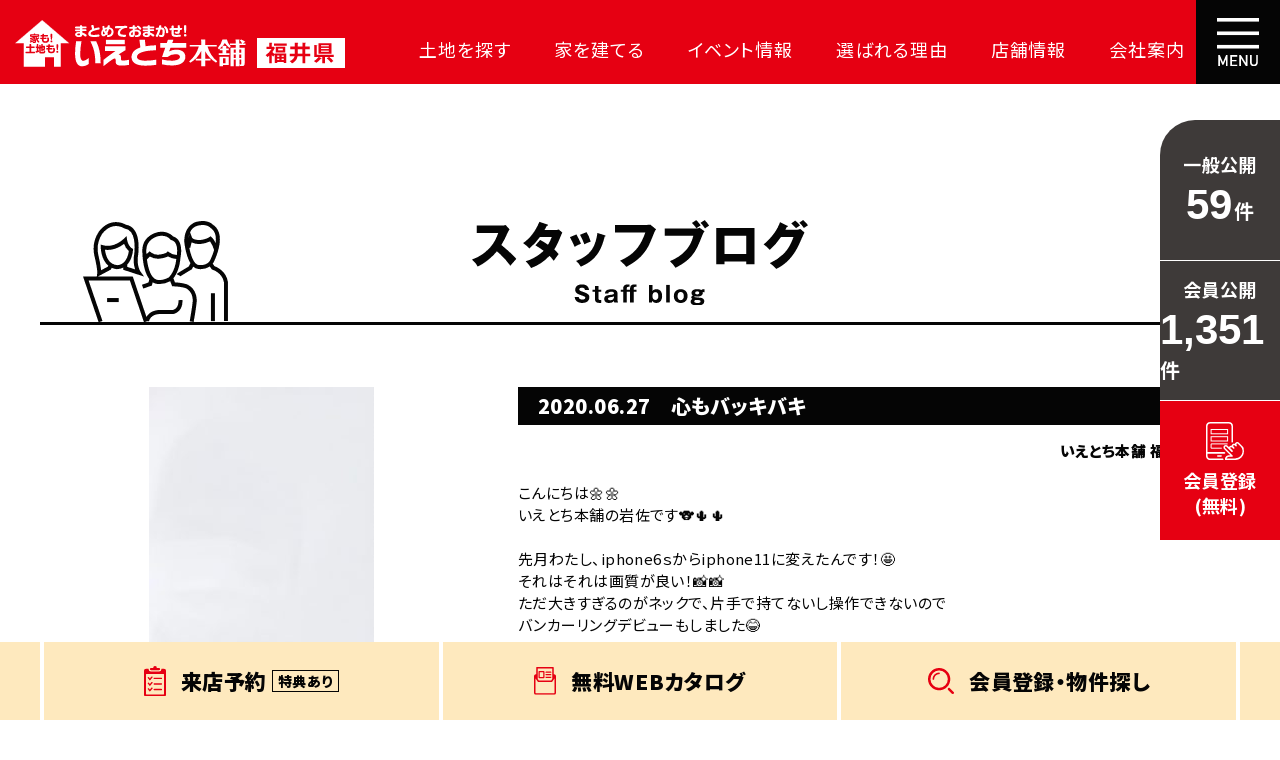

--- FILE ---
content_type: text/html
request_url: https://ietoti-fukui.com/blog/detail.php?blog_id5=1325
body_size: 8532
content:

<!DOCTYPE html>
<html lang="ja">

<head>
<meta charset="euc-jp">

<!-- Google Tag Manager -->
<script>
    (function(w, d, s, l, i) {
        w[l] = w[l] || [];
        w[l].push({
            'gtm.start': new Date().getTime(),
            event: 'gtm.js'
        });
        var f = d.getElementsByTagName(s)[0],
            j = d.createElement(s),
            dl = l != 'dataLayer' ? '&l=' + l : '';
        j.async = true;
        j.src =
            'https://www.googletagmanager.com/gtm.js?id=' + i + dl;
        f.parentNode.insertBefore(j, f);
    })(window, document, 'script', 'dataLayer', 'GTM-PRXN4Z7');
</script>
<!-- End Google Tag Manager -->

    

<script type='text/javascript'>
  var company = 'highest';
  (function(){
    var script = document.createElement('script'); script.type = 'text/javascript'; script.async = true;
    script.src = (document.location.protocol == 'https:' ? 'https:' : 'http:') + '//www2.raclear.com/tracking/analytics-min.js';
    var scriptList = document.getElementsByTagName('script')[0]; scriptList.parentNode.insertBefore(script, scriptList);
  })();
</script>
<!--== jQuery,description等の読み込み =================================-->
<script type="text/javascript" src="/web-box/include/jquery/jquery-1.8.2.js"></script>
<script type="text/javascript" src="/web-box/include/jquery/plugins/plugins.js" charset="EUC-JP"></script>
<meta name="description" content="「いえとち本舗 福井」のスタッフが毎日更新するブログです！土地や住まいの情報をはじめ、身近な面白い出来事や楽しい情報を発信。お見逃しなく！">
<meta name="keywords" content="福井,不動産,住宅,家,土地,新築,いえとちほんぽ,坂井市,あわら市,越前市,鯖江市,福井市,大野市,勝山市, 永平寺町,敦賀市,南越前町,越前町,ZEH対応,太陽光,低価格">

<!--== その他の設定 =================================-->
<meta id="JS-viewport" name="viewport" content="width=device-width,initial-scale=1.0,user-scalable=no">
<meta name="format-detection" content="email=no,telephone=no,address=no">
<meta http-equiv="Pragma" content="no-cache">
<meta http-equiv="Cache-Control" content="no-cache">
<link rel="shortcut icon" href="/img/favicon.ico">

<!--== CSS =================================-->
<link rel="preconnect" href="https://fonts.gstatic.com">
<link href="https://fonts.googleapis.com/css2?family=Noto+Sans+JP:wght@400;700;900&display=swap" rel="stylesheet">

<link rel="stylesheet" type="text/css" href="/css/default.css">
<link rel="stylesheet" type="text/css" href="/css/common.css">
<link rel="stylesheet" type="text/css" href="/css/global-pc.css?date=20240726" media="print, screen and (min-width: 671px)">
<link rel="stylesheet" type="text/css" href="/css/global-sp.css?date=20240726" media="screen and (max-width: 670px)">

<!--== JS =================================-->
<script src="/js/custom/common.js?date=20211116" charset="UTF-8"></script>

<script type="text/javascript">var Kairos3Tracker="ietoti_fukui";</script>
<script type="text/javascript" charset="utf-8" src="//c.k3r.jp"></script>

<link rel="stylesheet" type="text/css" href="/css/page/blog-pc.css?" media="print, screen and (min-width: 671px)">
<link rel="stylesheet" type="text/css" href="/css/page/blog-sp.css?" media="screen and (max-width: 670px)">

<!----><title>
心もバッキバキ｜
スタッフブログ｜いえとち本舗 福井 - 家賃で3万円以上お支払いの方必見</title>
</head>

<body class="Page-blog" id="blog-detail">

<!-- Google Tag Manager (noscript) -->
<noscript><iframe src="https://www.googletagmanager.com/ns.html?id=GTM-PRXN4Z7"
height="0" width="0" style="display:none;visibility:hidden"></iframe></noscript>
<!-- End Google Tag Manager (noscript) -->
    <div class="Wrapper">
        <header class="Header">
            
<div class="Header-in-wrap">
    <div class="header-main">
        <div class="logo">
                            <a href="/"><img src="/img/logo.svg" alt="家も！土地も！まとめておまかせ！いえとち本舗福井県"></a>
                        </div>
        <nav class="header-nav SP-none">
            <ul class="top-list No-list">
                <li><a class="item-top" href="/estate/">土地を探す</a></li>
                <li><a class="item-top" href="/house/">家を建てる</a></li>
                <li><a class="item-top" href="/event/">イベント情報</a></li>
                <li class="dropdown-nav"><span class="item-top">選ばれる理由</span>
                    <div class="dropdown-nav-body">
                        <ul class="No-list">
                            <li><a href="/advantage/land-search.php">大成功の土地探し</a></li>
                            <li><a href="/advantage/cost-effective.php">コスパが高い家</a></li>
                            <li><a href="/advantage/loan.php">資金の悩みを解決</a></li>
                            <li><a href="/advantage/guarantee.php">安心保証</a></li>
                            <li><a href="/advantage/inexpensive.php">709万円お得</a></li>
                            <li><a href="/advantage/highestsupportclub.php">毎日の暮らしを守る</a></li>
                        </ul>
                    </div>
                </li>
                <li><a class="item-top" href="/branch/fukui.php">店舗情報</a></li>
                <li><a class="item-top" href="/company.php">会社案内</a></li>
            </ul>
        </nav>
        <div class="sp-header-btn PC-none">
            <button class="btn-tel JS-tel-nav-btn" type="button"><img src="/img/icon_tel.svg" alt="TEL"></button>
            <button class="btn-menu JS-global-nav-btn" type="button"><img src="/img/icon_menu.svg" alt="MENU"></button>
        </div>
    </div>
    <!-- /header-main -->
    <div class="btn-nav SP-none">
        <button class="btn JS-global-nav-btn" type="button"><img src="/img/icon_menu.svg" alt="MENU"> </button>
    </div>
    <!-- /btn-nav -->
    <div class="global-nav-bg JS-global-nav-btn SP-none" id="JS-global-nav-bg"></div>
    <div class="global-nav" id="JS-global-nav">
        <button class="close-btn JS-global-nav-btn" type="button"><img src="/img/icon_close.svg" alt="CLOSE"> </button>
        <div class="global-nav-inner">
            <div class="global-nav-main">

                <div class="logo"><img src="/img/logo.svg" alt="家も！土地も！まとめておまかせ！いえとち本舗福井県"></div>
                <nav class="nav">
                    <ul class="list-navigation No-list">
                        <li><a class="item-top" href="/">TOP</a></li>
                        <li><a class="item-top" href="/estate/">土地を探す</a></li>
                        <li><a class="item-top" href="/house/">家を建てる</a></li>
                        <li><a class="item-top" href="/event/">イベント情報</a></li>
                        <li class="dropdown-nav"><span class="item-top JS-global-nav-accordion-btn">いえとち本舗が<br>選ばれる理由</span>
                            <div class="dropdown-nav-body JS-global-nav-accordion-body">
                                <ul class="No-list">
                                    <li><a href="/advantage/land-search.php">大成功の土地探し</a></li>
                                    <li><a href="/advantage/cost-effective.php">コスパが高い家</a></li>
                                    <li><a href="/advantage/loan.php">資金の悩みを解決</a></li>
                                    <li><a href="/advantage/guarantee.php">安心保証</a></li>
                                    <li><a href="/advantage/inexpensive.php">709万円お得</a></li>
                                    <li><a href="/advantage/highestsupportclub.php">毎日の暮らしを守る</a></li>
                                </ul>
                            </div>
                        </li>
                        <li><a class="item-top" href="/customer/">お客様宅訪問</a></li>
                        <li><a class="item-top" id="JS-header-loan-link" href="javascript:void(0);">資金のお悩み、<br>解決します。</a></li>
                        <li><a class="item-top" href="/useful/">住まいのお役立ち情報</a></li>
                        <li><a class="item-top" href="/news/">NEWS</a></li>
                        <li><a class="item-top" href="/blog/">STAFF BLOG</a></li>
                        <li><a class="item-top" href="/branch/fukui.php">店舗情報</a></li>
                        <li><a class="item-top" href="/company.php">会社案内</a></li>
                                                    <li><a class="item-top" href="/member/login/">ログイン</a></li>
                                            </ul>
                    <div class="btn-navigation">

                        <ul class="nav01 No-list">
                            <li class="event"><a href="/event/"><img src="/img/icon_calendar.svg" alt=""><span>イベントに<br>行こう</span></a></li>
                            <li class="consultation"><a href="/consultation/"><img src="/img/icon_comment.svg" alt=""><span>オンライン<br>相談</span></a></li>
                            <li class="line"><a href="/line.php"><img src="/img/icon_line.svg" alt=""><span>LINE公式<br>アカウント</span></a></li>
                        </ul>
                        <!-- <ul class="nav02 No-list">
                            <li class="facebook"><a href="https://www.facebook.com/%E3%81%84%E3%81%88%E3%81%A8%E3%81%A1%E6%9C%AC%E8%88%97%E7%A6%8F%E4%BA%95-%E3%83%8F%E3%82%A4%E3%82%A8%E3%82%B9%E3%83%88%E3%83%9B%E3%83%BC%E3%83%A0-318254481547117/" target="_blank"><img src="/img/icon_facebook.svg" alt="Facebook"></a></li>
                            <li class="twitter"><a href="https://twitter.com/Fitfukui" target="_blank"><img src="/img/icon_twitter.svg" alt="Twitter"></a></li>
                        </ul> -->
                    </div>
                </nav>
            </div>
        </div>
    </div>
    <!-- /global-nav -->


    <div class="tel-nav PC-none" id="JS-tel-nav">
        <button class="close-btn JS-tel-nav-btn" type="button"><img src="/img/icon_close.svg" alt="CLOSE"> </button>
        <div class="tel-nav-inner">
            <p class="top-text">お電話でのご予約・お問い合わせ</p>
            <ul class="branch-list No-list">
                <li class="fukui">
                    <div class="img-wrap">
                        <img src="/img/branch_fukui.jpg" alt="">
                    </div>
                    <div class="text-wrap">
                        <div class="logo">
                            <img src="/img/logo_branch_fukui.svg?" alt="いえとち本舗　福井店">
                        </div>
                        <p class="open-text">受付時間 9:00~18:00 水曜定休</p>
                        <div class="tel-wrap">
                            <a href="tel:0120198708"><img src="/img/tel01.svg" alt="0120-198-708"></a>
                        </div>
                        <p class="tel-text">※タップすると電話につながります</p>
                    </div>
                </li>
                <!--li class="chuo">
                    <div class="img-wrap">
                        <img src="/img/branch_chuo.jpg" alt="">
                    </div>
                    <div class="text-wrap">
                        <div class="logo">
                            <img src="/img/logo_branch_chuo.svg" alt="いえとち本舗　福井中央店">
                        </div>
                        <p class="open-text">受付時間 9:00潤ｵ18:00 水曜定休</p>
                        <div class="tel-wrap">
                            <a href="tel:0120198706"><img src="/img/tel02.svg" alt="0120-198-706"></a>
                        </div>
                        <p class="tel-text">※タップすると電話につながります</p>
                    </div>
                </li-->
                <li class="echizen">
                    <div class="img-wrap">
                        <img src="/img/branch_echizen.jpg" alt="">
                    </div>
                    <div class="text-wrap">
                        <div class="logo">
                            <img src="/img/logo_branch_echizen.svg?" alt="いえとち本舗　越前店">
                        </div>
                        <p class="open-text">受付時間 9:00~18:00 水曜定休</p>
                        <div class="tel-wrap">
                            <a href="tel:0120198705"><img src="/img/tel03.svg" alt="0120-198-705"></a>
                        </div>
                        <p class="tel-text">※タップすると電話につながります</p>
                    </div>
                </li>
            </ul>
        </div>
    </div>
    <!-- /tel-nav -->
</div>
<!-- /Header-in-wrap -->        </header>
        <!-- /Header -->
        <div class="Page-head">
            <div class="page-head-inner In-wrap">
                <p class="page-title"><img src="/img/title_page_blog02.svg" alt="スタッフブログ"></p>
                <img class="page-title-illust" src="/img/icon_people.svg" alt="">

                <p class="date PC-none">2020.06.27</p>            </div>
        </div>
        <!-- /Page-head -->
        <main class="Content" role="main">
            <div class="Content-main In-wrap">
                <!--== MAIN ====================================================-->

                <article class="detail-block">
    
    <div class="img-wrap">
        <img src="/web-box/upload/blog/2020/06/IMG_3888-225x300.jpg" alt="心もバッキバキ">
    </div>
    
    <div class="text-wrap">
        <div class="date-wrap">
            <p class="date">2020.06.27</p>
            <h1 class="title-text">心もバッキバキ</h1>
        </div>
        
        <p class="staff-name">いえとち本舗 福井 スタッフ</p>
        
        
        <div class="body HTMLeditor">
            こんにちは&#x1f33c;&#x1f33c;<br />
いえとち本舗の岩佐です&#x1f428;&#x1f335;&#x1f335;<br />
<br />
先月わたし、iphone6ｓからiphone11に変えたんです！&#x1f929;<br />
それはそれは画質が良い！&#x1f4f8;&#x1f4f8;<br />
ただ大きすぎるのがネックで、片手で持てないし操作できないので<br />
バンカーリングデビューもしました&#x1f602;<br />
<br />
ところが…<br />
一昨日、そのバンカーリングが原因でスマホを落としてしまい、<br />
落とした場所も悪く、当たった場所も悪く、<br />
約1か月で画面がバッキバキに…&#x1f602;&#x1f602;&#x1f602;<br />
9Hのガラスフィルムもしていて、ガラスは割れず、画面だけ割れました&#x1f914;<br />
<br />
いままで割ったことがなかったので、今回は保証にも入らず…<br />
そういう時に限って割ってしまうんですね&#x1f976;<br />
<br />
インカメ部分をやってしまったので、<br />
写真を撮ると真っ白で使い物にもならず(笑)<br />
<a href="/web-box/upload/blog/2020/06/IMG_3888.jpg"><img class="alignnone wp-image-8017" src="/web-box/upload/blog/2020/06/IMG_3888-225x300.jpg" alt="" width="132" height="159" /></a><br />
かろうじてマスクで感染対策してることだけは伝わるでしょうか(笑)<br />
急いで昨日の仕事終わりに修理に走り、その場で直して頂きました！<br />
インカメ自体も無事で、画面取り換えだけですみました&#x1f610;&#x1f610;<br />
33,000円…痛い出費でした&#x1f4b8;&#x1f4b8;&#x1f4b8;<br />
<br />
修理屋さん曰く、今の9Hのガラスフィルムは強度が強く、<br />
画面よりも固いんだそうです。<br />
なので液晶が割れてフィルムは割れないということも多いとの事。<br />
<br />
みなさんもお気を付けください&#x1f602;<br />
あと、もしもの為の保証は大事だと実感しました&#x1f614;&#x1f614;&#x1f614;<br />
<br />
ではまた&#x1f44b;&#x1f3fc;&#x1f44b;&#x1f3fc;&#x1f44b;&#x1f3fc;<br />
<br />
&nbsp;<br />
<br />
&nbsp;<br />
<br />
＝＝＝＝＝＝＝＝＝＝＝＝＝＝＝＝＝＝＝＝＝＝＝＝＝＝＝＝＝＝<br />
いえとち本舗では、福井県内の豊富な住宅・土地・物件情報と<br />
賃貸家賃並みの価格にとことんこだわって皆様のご家庭の賃貸脱出を<br />
全力で応援いたしております！<br />
太陽光・補助金関連や住宅ローン・税金等諸費用などのお悩みごとに<br />
ついてもお気軽に何なりとご相談ください！<br />
<br />
<span style="color: #ff0000;"><strong>ビデオ通話による『オンライン相談』<img style="margin-left: 3px; margin-right: 3px; vertical-align: middle;" src="/web-box/contents/editor/ckeditor/images/emoticons/new.gif" width="16" height="16" /><img style="margin-left: 3px; margin-right: 3px; vertical-align: middle;" src="/web-box/contents/editor/ckeditor/images/emoticons/shine.gif" width="16" height="16" />も始めましたので</strong></span><br />
コロナがご心配な方はご自宅からお気軽にご相談も出来ます！<br />
<br />
◆お近くのいえとち本舗◆<br />
<a href="https://ietoti-fukui.com/shop.php" target="_blank" rel="noopener">https://ietoti-fukui.com/shop.php</a><br />
◆詳しく土地情報がWebで見れるお得なWeb会員登録はこちら◆<br />
<a href="https://ietoti-fukui.com/member/entry.php" target="_blank" rel="noopener">https://ietoti-fukui.com/member/entry.php</a><br />
◆とりあえず行ってみたいという方はこちらからご予約を◆<br />
<a href="https://ietoti-fukui.com/member/raiten.php" target="_blank" rel="noopener">https://ietoti-fukui.com/member/raiten.php</a><br />
◆オンライン相談のご予約はこちらから◆<img style="margin-left: 3px; margin-right: 3px; vertical-align: middle;" src="/web-box/contents/editor/ckeditor/images/emoticons/new.gif" width="16" height="16" /><img style="margin-left: 3px; margin-right: 3px; vertical-align: middle;" src="/web-box/contents/editor/ckeditor/images/emoticons/shine.gif" width="16" height="16" /><br />
<a href="https://ietoti-fukui.com/member/webconsult.php" target="_blank" rel="noopener">https://ietoti-fukui.com/member/webconsult.php</a>
        </div>
    </div>
</article>
<div class="Blog-btn-block">
    <div class="inner-wrap">
        <a class="btn-prev" href="?blog_id5=1326">前の記事へ</a>
        <a class="btn-back" href="/blog/">一覧を見る</a>
        <a class="btn-next" href="?blog_id5=1324">次の記事へ</a>
    </div>
</div>                <div class="blg-calendar-wrap">
<div class="wb-blg-calendar">
<div class='month-wrap'>
    <button type='button' class='month-btn btn-prev' onClick='blgClnGet("staff_blog",2020,5)'><img src='/img/btn_calendar_prev.svg' alt='前月'></button>
    <p class='current'>2020年06月</p>
    <button type='button' class='month-btn btn-next' onClick='blgClnGet("staff_blog",2020,7)'><img src='/img/btn_calendar_next.svg' alt='次月'></button>
</div>
<table class='wb-calendar-table'>
<tbody>
<tr>
<th class='wb-calendar-week-sun'><span>日</span></th><th class='wb-calendar-week-mon'><span>月</span></th><th class='wb-calendar-week-tue'><span>火</span></th><th class='wb-calendar-week-wed'><span>水</span></th><th class='wb-calendar-week-thu'><span>木</span></th><th class='wb-calendar-week-fri'><span>金</span></th><th class='wb-calendar-week-sat'><span>土</span></th></tr>
<tr>
<td class='wb-calendar-table-non'></td>
<td class='wb-calendar-table-0 MOD-selectable' onClick='gotoBlgDtl(5, 1299)'><span>1</span></td>
<td class='wb-calendar-table-0 MOD-selectable' onClick='gotoBlgDtl(5, 1300)'><span>2</span></td>
<td class='wb-calendar-table-0 MOD-selectable' onClick='gotoBlgDtl(5, 1301)'><span>3</span></td>
<td class='wb-calendar-table-0 MOD-selectable' onClick='gotoBlgDtl(5, 1302)'><span>4</span></td>
<td class='wb-calendar-table-0 MOD-selectable' onClick='gotoBlgDtl(5, 1303)'><span>5</span></td>
<td class='wb-calendar-table-0 MOD-selectable' onClick='gotoBlgDtl(5, 1304)'><span>6</span></td>
</tr>
<tr>
<td class='wb-calendar-table-0 MOD-selectable' onClick='gotoBlgDtl(5, 1305)'><span>7</span></td>
<td class='wb-calendar-table-0 MOD-selectable' onClick='gotoBlgDtl(5, 1306)'><span>8</span></td>
<td class='wb-calendar-table-0 MOD-selectable' onClick='gotoBlgDtl(5, 1307)'><span>9</span></td>
<td class='wb-calendar-table-0 MOD-selectable' onClick='gotoBlgDtl(5, 1308)'><span>10</span></td>
<td class='wb-calendar-table-0 MOD-selectable' onClick='gotoBlgDtl(5, 1309)'><span>11</span></td>
<td class='wb-calendar-table-0 MOD-selectable' onClick='gotoBlgDtl(5, 1310)'><span>12</span></td>
<td class='wb-calendar-table-0 MOD-selectable' onClick='gotoBlgDtl(5, 1311)'><span>13</span></td>
</tr>
<tr>
<td class='wb-calendar-table-0 MOD-selectable' onClick='gotoBlgDtl(5, 1312)'><span>14</span></td>
<td class='wb-calendar-table-0 MOD-selectable' onClick='gotoBlgDtl(5, 1313)'><span>15</span></td>
<td class='wb-calendar-table-0 MOD-selectable' onClick='gotoBlgDtl(5, 1314)'><span>16</span></td>
<td class='wb-calendar-table-0 MOD-selectable' onClick='gotoBlgDtl(5, 1315)'><span>17</span></td>
<td class='wb-calendar-table-0 MOD-selectable' onClick='gotoBlgDtl(5, 1316)'><span>18</span></td>
<td class='wb-calendar-table-0 MOD-selectable' onClick='gotoBlgDtl(5, 1317)'><span>19</span></td>
<td class='wb-calendar-table-0 MOD-selectable' onClick='gotoBlgDtl(5, 1318)'><span>20</span></td>
</tr>
<tr>
<td class='wb-calendar-table-0 MOD-selectable' onClick='gotoBlgDtl(5, 1319)'><span>21</span></td>
<td class='wb-calendar-table-0 MOD-selectable' onClick='gotoBlgDtl(5, 1320)'><span>22</span></td>
<td class='wb-calendar-table-0 MOD-selectable' onClick='gotoBlgDtl(5, 1321)'><span>23</span></td>
<td class='wb-calendar-table-0 MOD-selectable' onClick='gotoBlgDtl(5, 1322)'><span>24</span></td>
<td class='wb-calendar-table-0 MOD-selectable' onClick='gotoBlgDtl(5, 1323)'><span>25</span></td>
<td class='wb-calendar-table-0 MOD-selectable' onClick='gotoBlgDtl(5, 1324)'><span>26</span></td>
<td class='wb-calendar-table-0 MOD-selectable' onClick='gotoBlgDtl(5, 1325)'><span>27</span></td>
</tr>
<tr>
<td class='wb-calendar-table-0 MOD-selectable' onClick='gotoBlgDtl(5, 1326)'><span>28</span></td>
<td class='wb-calendar-table-0 MOD-selectable' onClick='gotoBlgDtl(5, 1327)'><span>29</span></td>
<td class='wb-calendar-table-0 MOD-selectable' onClick='gotoBlgDtl(5, 1328)'><span>30</span></td>
<td class='wb-calendar-table-non'>&nbsp;</td>
<td class='wb-calendar-table-non'>&nbsp;</td>
<td class='wb-calendar-table-non'>&nbsp;</td>
<td class='wb-calendar-table-non'>&nbsp;</td>
</tr>
    </tbody>
</table>
</div>
</div>
<script>
function blgClnGet(blog_key, year, month) {
    // ajaxでカレンダー取得
    var url = "/web-box/contents/calendar/script/get.php";

    $.ajax({
        url      : url,
        type     : 'POST',
        data     : {'mode':"GET_BLOG_CALENDER", 'blog_key':blog_key, 'year':year, 'month':month},
        datatype :'html',
        timeout  : 1000, // 1000 ms
    }).then(function(data){
        // 通信成功
        var wrap = $('.blg-calendar-wrap');
        var target = $('.wb-blg-calendar');
        var selectedDate = $

        wrap.fadeOut(300, function() {
            target.html($(data, '.wb-blg-calendar').html());
        });
        wrap.fadeIn(300);
    }, function() {
        // 通信失敗
        alert("カレンダーが取得できませんでした。");
    });
}
function gotoBlgDtl(bxid, id) {
    var url = "./detail.php?blog_id" + bxid + "=" + id;
    location.href = url;
}
</script>
                <!--== /MAIN ===================================================-->
            </div>
            <!-- /Content-main -->
        </main>
        <!-- /Content -->
        <footer class="Footer">
            
<div class="Footer-in-wrap">
			<div class="Member-block-area In-wrap SP-in-wrap">
			<p class="top-text"><span class="bold">大手不動産サイトにはない物件がたくさん！</span><br class="PC-none"><span class="red bold">【完全無料】</span><br>ホームページで土地情報・WEBカタログを<br class="PC-none">ご覧になりたい方におすすめ！</p>
			<div class="member-block">
				<div class="text-wrap">
					<div class="img">
						<img src="/img/icon_lock.svg" alt="">
					</div>
					<div class="text">
						<p class="text01">会員限定公開物件を見る</p>
						<p class="text02">完全無料で会員限定物件を公開しています<br>閲覧希望の方は会員登録をお願いします</p>
					</div>
				</div>
				<div class="btn-wrap">
					<a href="/member/entry/">
						<p class="text01">簡単1分</p>
						<p class="text02">今すぐ会員登録する</p>
					</a>
				</div>
			</div>
			<!-- /member-block -->
		</div>
		<!-- /Member-block-area -->
		<div class="footer-top-block In-wrap SP-in-wrap">

		<p class="top-text">土地探しで迷う、資金面の不安、<br class="PC-none">住まいづくりの疑問など、<br class="PC-none"><span>なんでもお気軽にご相談ください</span></p>
		<div class="bnr-wrap">
			
    <a href="/raiten/">
        

        
        <img class="wb-logo SP-none" src="/web-box/upload/2025_pc_banner.jpg" alt="初めてご来店される方限定来店予約特典、ギフトカード3,000円分プレゼント">
        <img class="wb-logo PC-none" src="/web-box/upload/2025_sp_banner.jpg" alt="初めてご来店される方限定来店予約特典、ギフトカード3,000円分プレゼント">
        

        
    </a>
    		</div>

		<div class="bnr-wrap">
			<a href="/consultation/"><img class="SP-none" src="/img/bnr-onlinecontact@pc.jpg" alt="オンライン相談パソコン・スマホタブレットで！どこからでも、希望の時間に相談可">
				<img class="PC-none" src="/img/bnr-onlinecontact@sp.jpg" alt="オンライン相談パソコン・スマホタブレットで！どこからでも、希望の時間に相談可"></a>
		</div>
		<ul class="bnr-nav No-list">
			<li class="request"><a href="/request/">
					<div class="text-wrap">
						<p class="sub-text"><span>家賃並みで<br class="SP-none">高品質な家が<br class="SP-none">建つ理由がわかる</span></p>
						<p class="main-text"><img src="/img/nav_bnr01_text.svg" alt="カタログをもらおう"></p>
					</div>
				</a></li>
			<li class="event"><a href="/event/">
					<div class="text-wrap">
						<p class="sub-text"><span>新しい発見、<br class="SP-none">お得な情報を<br class="SP-none">GET</span></p>
						<p class="main-text"><img src="/img/nav_bnr02_text.svg" alt="イベントに行こう"></p>
					</div>
				</a></li>
			<li class="consultation"><a href="/consultation/">
					<div class="text-wrap">
						<p class="sub-text"><span>ビデオ通話で<br class="SP-none">ご自宅より<br class="SP-none">ご相談可能</span></p>
						<p class="main-text"><img src="/img/nav_bnr03_text.svg" alt="オンライン相談(無料)"></p>
					</div>
				</a></li>
			<li class="line"><a href="/line.php">
					<div class="text-wrap">
						<p class="sub-text"><span>土地情報、<br class="SP-none">イベント情報を<br class="SP-none">お届け</span></p>
						<p class="main-text"><img src="/img/nav_bnr04_text.svg" alt="LINE公式アカウント"></p>
					</div>
				</a></li>
		</ul>
		<div class="sns-wrap">
			<p class="text">SNSで最新情報を発信中</p>
			<ul class="sns-btn-list No-list">
				<!-- <li class="sns-tw"><a href="https://twitter.com/Fitfukui" target="_blank"><img src="/img/btn_sns_tw.svg" alt="Twitter"></a></li>
				<li class="sns-fb"><a href="https://www.facebook.com/%E3%81%84%E3%81%88%E3%81%A8%E3%81%A1%E6%9C%AC%E8%88%97%E7%A6%8F%E4%BA%95-%E3%83%8F%E3%82%A4%E3%82%A8%E3%82%B9%E3%83%88%E3%83%9B%E3%83%BC%E3%83%A0-318254481547117/" target="_blank"><img src="/img/btn_sns_fb.svg" alt="Facebook"></a></li> -->
				<li class="sns-insta"><a href="https://www.instagram.com/ietoti2017kmt/" target="_blank"><img src="/img/btn_sns_insta.png" alt="Instagram"></a></li>
			</ul>
		</div>
		<p class="bottom-text">ハイエスト事業グループは2030年までに<br class="PC-none">「全棟脱炭素住宅」に取り組みます</p>
	</div>
	<!-- /footer-top-block -->
	<div class="footer-bottom-block">
		<div class="logo-wrap">
			<div class="inner In-wrap">
				<img class="highest" src="/img/logo_highest.svg" alt="Highest group">
				<img class="main" src="/img/logo.svg" alt="家も！土地も！まとめておまかせ！いえとち本舗福井県">
			</div>
		</div>
		<div class="bottom-wrap In-wrap">
			<div class="branch-wrap">

				<ul class="inner No-list">
					<li>
						<p class="name">福井店</p>
						<p class="tel-text PC-none"><a href="tel:0120198708">
								<span class="tel-name">TEL:</span>
								<span class="tel-number">0120-198-708</span>
							</a></p>
						<div class="information">
							<p class="address">福井県福井市高柳1丁目916番地</p>
							<p class="open">営業時間：10:00~18:00(定休日：毎週水曜日)</p>
						</div>
						<p class="tel SP-none"><a href="tel:0120198708"><img src="/img/tel_branch01.svg" alt="0120198708"></a></p>
						<div class="btn-reserve SP-none">
							<a href="/raiten/">来場予約<img src="/img/icon_arrow04.svg" alt=""></a>
						</div>
					</li>

					<li>
						<p class="name">越前店</p>
						<p class="tel-text PC-none"><a href="tel:0120198705">
								<span class="tel-name">TEL:</span>
								<span class="tel-number">0120-198-705</span>
							</a></p>
						<div class="information">
							<p class="address">福井県越前市芝原4丁目10番18号</p>
							<p class="open">営業時間：10:00~18:00(定休日：毎週水曜日)</p>
						</div>
						<p class="tel SP-none"><a href="tel:0120198705"><img src="/img/tel_branch03.svg" alt="0120198705"></a></p>
						<div class="btn-reserve SP-none">
							<a href="/raiten/">来場予約<img src="/img/icon_arrow04.svg" alt=""></a>
						</div>
					</li>
				</ul>
			</div>
			<ul class="sub-nav No-list">
								<li><a href="/privacy.php">プライバシーポリシー</a></li>
			</ul>
			<ul class="prefectures-wrap No-list SP-in-wrap">
				<li>
					<p class="prefectures-name"><span>石川県</span></p>
					<div class="prefectures-body">
						<ul class="store-list No-list">
							<li>
								<p class="store-name">金沢南店 TEL：0120-198-707</p>
								<p class="store-information">営業時間：10:00~18:00(定休日：水曜日)<br>
									石川県金沢市八日市5丁目426番地
								</p>
							</li>
							<li>
								<p class="store-name">小松店 TEL：0120-198-716</p>
								<p class="store-information">営業時間：10:00~18:00(定休日：水曜日)<br>
									石川県小松市園町ホ93番地1　マスタ第2ビル
								</p>
							</li>
						</ul>
					</div>
				</li>
				<li>
					<p class="prefectures-name"><span>富山県</span></p>
					<div class="prefectures-body">
						<ul class="store-list No-list">
							<li>
								<p class="store-name">富山店 TEL：0120-198-722</p>
								<p class="store-information">
									営業時間：10:00~18:00(定休日：水曜日)<br>
									富山県富山市掛尾町283番地1
								</p>
							</li>
						</ul>
					</div>
				</li>
			</ul>

			<ul class="footer-nav No-list SP-none">
				<li>
					<div class="icon-wrap">
						<img src="/img/icon_footer_nav01.svg" alt="">
					</div>
					<ul class="nav-list No-list">
						<li><a class="link" href="/">HOME</a></li>
						<li><a class="link" href="/estate/">土地を探す</a></li>
						<li><a class="link" href="/house/">家を建てる</a></li>
						<li><a class="link" href="/event/">イベント情報</a></li>
					</ul>
				</li>
				<li class="nav-colum02">
					<div class="icon-wrap">
						<img src="/img/icon_footer_nav02.svg" alt="">
					</div>
					<ul class="nav-list No-list">
						<li class="tree-nav"><span class="link">選ばれる理由</span>
							<ul class="tree-nav-list No-list">
								<li><a href="/advantage/land-search.php">大成功の土地探し</a></li>
								<li><a href="/advantage/cost-effective.php">コスパが高い家</a></li>
								<li><a href="/advantage/loan.php">資金の悩みを解決</a></li>
								<li><a href="/advantage/guarantee.php">安心保証</a></li>
								<li><a href="/advantage/inexpensive.php">月々15,000円お得</a></li>
								<li><a href="/advantage/highestsupportclub.php">毎日の暮らしを守る</a></li>
							</ul>
						</li>
						<li><a class="link" href="/customer/">お客様宅訪問</a></li>
					</ul>
				</li>
				<li>
					<div class="icon-wrap">
						<img src="/img/icon_footer_nav03.svg" alt="">
					</div>
					<ul class="nav-list No-list">
						<li><a class="link" href="/useful/">住まいのお役立ち情報</a></li>
						<li><a class="link" href="/news/">NEWS</a></li>
						<li><a class="link" href="/blog/">STAFF BLOG</a></li>
						<li><a class="link" href="/consultation/">オンライン相談</a></li>
						<li><a class="link" href="/line.php">LINE登録</a></li>
					</ul>
				</li>
				<li>
					<div class="icon-wrap">
						<img src="/img/icon_footer_nav04.svg" alt="">
					</div>
					<ul class="nav-list No-list">
						<li><a class="link" href="/member/entry/">会員登録</a></li>
													<li><a class="link" href="/member/login/">ログイン</a></li>
												<li><a class="link" href="/privacy.php">個人情報保護方針</a></li>
						<li><a class="link" href="/branch/fukui.php">店舗情報</a></li>
						<li><a class="link" href="/company.php">会社案内</a></li>
					</ul>
				</li>
			</ul>
		</div>
	</div>
	<!-- /footer-bottom-block -->
	<div class="copyright">
		<p class="inner In-wrap">Copyright &copy; HighestBusinessGroup All Rights Reserved.</p>
	</div>
</div>
<!-- /Foote-in-wrap -->

<div class="Fixed-nav">
	<ul class="No-list In-wrap">
		<li><a href="/raiten/">
				<img src="/img/icon_reserve.svg" alt="">
				<span class="text-wrap">
					<span class="main">来店予約</span><span class="sub">特典あり</span></span></a></li>
		<li><a href="/request/">
				<img src="/img/icon_document.svg" alt="">
				<span class="text-wrap">無料WEB<br class="PC-none">カタログ</span></a></li>
							<li class="btn-entry"><a href="/estate/">
					<img src="/img/icon_search.svg" alt="">
					<span class="text-wrap">会員登録<span class="SP-none">・</span><br class="PC-none">物件探し</span></a></li>
			</ul>
</div>

<div class="Fixed-right-nav">
	<ul class='No-list'>
		<li>
			<p class="name">一般公開</p>
			<p class="body"><span class="value">59</span><span class="unit">件</span></p>
		</li>
		<li>
			<p class="name">会員公開</p>
			<p class="body"><span class="value">1,351</span><span class="unit">件</span></p>
		</li>
		<li>
			<a href="/member/entry/">
				<img src="/img/icon_member_entry.svg" alt="会員登録">
				<p>会員登録<br>(無料)</p>
			</a>
		</li>
	</ul>
</div>        </footer>
        <!-- /Footer -->
    </div>
    <!-- /Wrapper -->
</body>
<script>
$(function() {
    if (window.innerWidth > 670) {
        // ブログカレンダーを画像の下に移動
        var $target = $('.detail-block .img-wrap');
        var $calBox = $('.blg-calendar-wrap');
        //$calBox.css('width', '100%');

        if ($target.length > 0) {
            $target.append($calBox);
        } else {
            var div = $('<div class="img-wrap"></div>')
            $calBox.css('padding', '0');
            div.append($calBox);
            $('.detail-block').prepend(div);
        }
    }
});
</script>
</html>


--- FILE ---
content_type: text/html; charset=UTF-8
request_url: https://www2.raclear.com/tracking/analytics.php?user=&company=highest&category=load&time=1769039145&duration=5&pagetitle=%E5%BF%83%E3%82%82%E3%83%90%E3%83%83%E3%82%AD%E3%83%90%E3%82%AD%EF%BD%9C%20%E3%82%B9%E3%82%BF%E3%83%83%E3%83%95%E3%83%96%E3%83%AD%E3%82%B0%EF%BD%9C%E3%81%84%E3%81%88%E3%81%A8%E3%81%A1%E6%9C%AC%E8%88%97%20%E7%A6%8F%E4%BA%95%20-%20%E5%AE%B6%E8%B3%83%E3%81%A73%E4%B8%87%E5%86%86%E4%BB%A5%E4%B8%8A%E3%81%8A%E6%94%AF%E6%89%95%E3%81%84%E3%81%AE%E6%96%B9%E5%BF%85%E8%A6%8B&protocol=https%3A&hostname=ietoti-fukui.com&pathname=%2Fblog%2Fdetail.php&search=%3Fblog_id5%3D1325&hash=&referrer=&userAgent=Mozilla%2F5.0%20(Macintosh%3B%20Intel%20Mac%20OS%20X%2010_15_7)%20AppleWebKit%2F537.36%20(KHTML%2C%20like%20Gecko)%20Chrome%2F131.0.0.0%20Safari%2F537.36%3B%20ClaudeBot%2F1.0%3B%20%2Bclaudebot%40anthropic.com)&language=en-US%40posix&platform=Linux%20x86_64&innerWidth=1280&innerHeight=720&width=1280&height=720&lead=null&type=null
body_size: -120
content:
3905494

--- FILE ---
content_type: text/css; charset=utf-8
request_url: https://ietoti-fukui.com/css/common.css
body_size: 551
content:
@charset "UTF-8";
/* --------------------------------------------------------
-----------------------------------------------------------
 @keyframes
-----------------------------------------------------------
----------------------------------------------------------- */
@keyframes fadeIn {
  0% {
    opacity: 0;
  }
  100% {
    opacity: 1;
  }
}
/* --------------------------------------------------------
-----------------------------------------------------------
 COMMON
-----------------------------------------------------------
----------------------------------------------------------- */
body {
  animation-name: fadeIn;
  animation-duration: 1s;
  animation-timing-function: ease;
}

a,
button,
label,
input[type="submit"],
input[type="button"] {
  cursor: pointer;
}

iframe,
video {
  max-width: 100%;
  vertical-align: top;
}

button {
  font-family: inherit;
}

/*
-----------------------------------------------------------
 clearfix
----------------------------------------------------------- */
.clearfix {
  /* @mixin:clearfix */
}
.clearfix:after {
  /* @mixin:clearfix */
  content: "";
  display: block;
  clear: both;
}

/*
---------------------------------------------------------
 ul.No-list
--------------------------------------------------------- */
.No-list {
  list-style: none;
  padding-left: 0;
}

/*
---------------------------------------------------------
 Attention
--------------------------------------------------------- */
.Attention {
  color: #E60012;
  display: inline-block;
  line-height: 1.3;
}

/*
---------------------------------------------------------
 colorbox
--------------------------------------------------------- */
#colorbox {
  box-sizing: content-box;
}

/* --------------------------------------------------------
-----------------------------------------------------------
 Pagetop
-----------------------------------------------------------
----------------------------------------------------------- */
.Pagetop {
  display: none;
  position: fixed;
  right: 3%;
  bottom: 20px;
  z-index: 100;
  padding-bottom: env(safe-area-inset-bottom);
  padding-bottom: constant(safe-area-inset-bottom);
}

.Pagetop a {
  display: flex;
  position: relative;
  text-decoration: none !important;
  text-align: center;
  width: 50px;
  height: 46px;
  background: #E60012;
  flex-direction: row;
  flex-wrap: nowrap;
  justify-content: center;
  align-items: center;
}

/* --------------------------------------------------------
-----------------------------------------------------------
 web-box
-----------------------------------------------------------
----------------------------------------------------------- */
/*
---------------------------------------------------------
 HTMLeditor
--------------------------------------------------------- */
.HTMLeditor {
  /* @mixin:clearfix */
}
.HTMLeditor:after {
  /* @mixin:clearfix */
  content: "";
  display: block;
  clear: both;
}

.HTMLeditor img {
  height: auto !important;
}

.HTMLeditor ul,
.HTMLeditor ol {
  margin-top: 0.6em;
  margin-bottom: 0.6em;
}

.HTMLeditor li + li {
  margin-top: 0.3em;
}

/* style
--------------------------------------------------------- */
.HTMLeditor .marker {
  background-color: Yellow;
}

/*
---------------------------------------------------------
 見たまま編集
--------------------------------------------------------- */
.wb-core-edit-layer {
  box-sizing: content-box;
}

.wb-core-edit-layer:hover .wb-core-edit-btn-layer-title {
  display: inline-block;
}


--- FILE ---
content_type: text/css; charset=utf-8
request_url: https://ietoti-fukui.com/css/global-pc.css?date=20240726
body_size: 7776
content:
@charset "UTF-8";

/* --------------------------------------------------------
-----------------------------------------------------------
 COMMON
-----------------------------------------------------------
----------------------------------------------------------- */
html {
  font-size: 15px;
}

html.MOD-nav-open {
  overflow: hidden;
}

body {
  color: #050505;
  font-size: 1rem;
  font-family: "Noto Sans JP", Arial, "ヒラギノ角ゴ Pro W3", "Hiragino Kaku Gothic Pro", "メイリオ", Meiryo, "ＭＳ Ｐゴシック", sans-serif;
  font-feature-settings: "palt";
  letter-spacing: 0.03em;
  line-height: 1.5;
  min-width: 1100px;
}

a,
label,
button,
input[type="submit"],
input[type="button"] {
  /* @mixin:transition */
  transition: opacity 0.3s;
}

a:hover,
label:hover,
button:hover,
input[type="submit"]:hover,
input[type="button"]:hover {
  /* @mixin:PC-opacity */
  opacity: 0.7;
}

a:link, a:visited {
  color: #E60012;
  text-decoration: underline;
}

a:hover, a:active {
  text-decoration: none;
}

/*
---------------------------------------------------------
 Attention
--------------------------------------------------------- */
.Attention {
  font-size: 1rem;
}

/*
---------------------------------------------------------
 float
--------------------------------------------------------- */
.Fl {
  float: left;
}

.Fr {
  float: right;
}

/*
---------------------------------------------------------
 非表示
--------------------------------------------------------- */
.PC-none {
  display: none !important;
}

/*
---------------------------------------------------------
 サイト幅
--------------------------------------------------------- */
.In-wrap {
  max-width: 1200px;
  margin-left: auto;
  margin-right: auto;
  width: calc(100% - 40px);
}

/*
---------------------------------------------------------
 Content
--------------------------------------------------------- */
.Content-block {
  /* @mixin:PC-content-block */
  margin-bottom: 45px;
}

.Content-block:last-child {
  /* @mixin:PC-content-block */
  margin-bottom: 0;
}

.Content-article {
  /* @mixin:PC-content-article */
  margin-bottom: 30px;
}

.Content-article:last-child {
  /* @mixin:PC-content-article */
  margin-bottom: 0;
}

.Content-body {
  /* @mixin:PC-content-body */
  padding-left: 10px;
  padding-right: 10px;
}

/*
---------------------------------------------------------
 電話番号リンク
--------------------------------------------------------- */
a[href^="tel:"] {
  text-decoration: none;
  color: inherit;
}

/*
-----------------------------------------------------------
 Title
----------------------------------------------------------- */
.Title01 {
  /* @mixin:PC-title01 */
}

/*
-----------------------------------------------------------
 Button
----------------------------------------------------------- */
.Button01 {
  /* @mixin:PC-button01 */
}

/* --------------------------------------------------------
-----------------------------------------------------------
 wb-blog-page
-----------------------------------------------------------
----------------------------------------------------------- */
.wb-blog-page {
  display: flex;
  flex-wrap: wrap;
  justify-content: center;
  align-items: stretch;
  flex-direction: row;
  margin-top: 50px;
}

.wb-blog-page>.wb-blog-btn-now,
.wb-blog-page>a:not(.wb-blog-btn-next):not(.wb-blog-btn-prev) {
  font-family: Arial, "Noto Sans JP", "ヒラギノ角ゴ Pro W3", "Hiragino Kaku Gothic Pro", "メイリオ", Meiryo, "ＭＳ Ｐゴシック", sans-serif;
  color: #050505 !important;
  display: flex;
  flex-direction: row;
  flex-wrap: nowrap;
  justify-content: center;
  align-items: center;
  text-decoration: none !important;
  letter-spacing: 0;
  margin: 0px 7px 14px;
  min-width: 22px;
  height: 22px;
  padding: 0 4px;
  font-size: 16px;
  line-height: 1.2;
  font-weight: bold;
}

.wb-blog-page .wb-blog-btn-now {
  background-color: #E60012;
  color: #FFF !important;
}

.wb-blog-page .wb-blog-page-separator {
  display: block;
  width: 0;
  height: 0;
  overflow: hidden;
  color: transparent !important;
}

.wb-blog-page>*:not(.wb-blog-btn-prev):first-child {
  margin-left: 73px;
}

.wb-blog-page>.wb-blog-page-separator:last-child {
  margin-right: 73px;
}

.wb-blog-page .wb-blog-btn-next,
.wb-blog-page .wb-blog-btn-prev {
  display: block;
  overflow: hidden;
  color: transparent !important;
  background: no-repeat center center;
  width: 18px;
  height: 22px;
}

.wb-blog-page .wb-blog-btn-prev {
  background-image: url(/img/icon_prev.svg);
  margin-right: 48px;
}

.wb-blog-page .wb-blog-btn-next {
  background-image: url(/img/icon_next.svg);
  margin-left: 48px;
}

/* --------------------------------------------------------
-----------------------------------------------------------
 .wb-pager-wrap
-----------------------------------------------------------
----------------------------------------------------------- */
.wb-pager-wrap {
  margin-top: 50px;
}

.wb-pager-wrap .wb-pager-content {
  display: flex;
  flex-direction: row;
  flex-wrap: wrap;
  justify-content: center;
  align-items: stretch;
}

.wb-pager-wrap .wb-pager-content .wb-pager {
  display: flex;
  flex-wrap: wrap;
  justify-content: center;
  align-items: stretch;
  flex-direction: row;
}

.wb-pager-wrap .wb-pager-content .wb-pager>span:not(.gul-pager-prev-page):not(.gul-pager-next-page) {
  font-family: "DIN Alternate", "Helvetica Neue", Arial, "Noto Sans JP", "ヒラギノ角ゴ Pro W3", "Hiragino Kaku Gothic Pro", "メイリオ", Meiryo, "ＭＳ Ｐゴシック", sans-serif;
  color: #050505;
  letter-spacing: 0;
  margin: 0px 7px 14px;
  font-size: 16px;
  line-height: 1.2;
  font-weight: bold;
}

.wb-pager-wrap .wb-pager-content .wb-pager>span:not(.gul-pager-prev-page):not(.gul-pager-next-page) a {
  color: inherit;
  display: flex;
  flex-direction: row;
  flex-wrap: nowrap;
  justify-content: center;
  align-items: center;
  text-decoration: none !important;
  min-width: 22px;
  height: 22px;
  padding: 0 4px;
}

.wb-pager-wrap .gul-pager-active {
  background-color: #E60012;
  color: #FFF !important;
}

.wb-pager-wrap .gul-pager-prev-page {
  margin-right: 48px;
}

.wb-pager-wrap .gul-pager-next-page {
  margin-left: 48px;
}

.wb-pager-wrap .gul-pager-prev-page a,
.wb-pager-wrap .gul-pager-next-page a {
  display: block;
  overflow: hidden;
  color: transparent !important;
  background: no-repeat center center;
  width: 18px;
  height: 22px;
}

.wb-pager-wrap .gul-pager-prev-page a {
  background-image: url(/img/icon_prev.svg);
}

.wb-pager-wrap .gul-pager-next-page a {
  background-image: url(/img/icon_next.svg);
}

.wb-pager-wrap .wb-pager-disabled.gul-pager-prev-page,
.wb-pager-wrap .wb-pager-disabled.gul-pager-next-page {
  display: none;
}

.wb-pager-wrap .wb-pager+.wb-pager::before {
  content: '...';
  letter-spacing: 0;
  font-size: 12px;
}

/* --------------------------------------------------------
-----------------------------------------------------------
 Blog-archive-block
-----------------------------------------------------------
----------------------------------------------------------- */
.Blog-archive-block {
  margin-top: 71px;
}

.Blog-archive-block .archive-title {
  color: #050505;
  font-size: 38px;
  font-weight: 900;
  line-height: 1.2;
  margin-bottom: 27px;
}

.Blog-archive-block .wb-blog {
  display: flex;
  flex-direction: row;
  flex-wrap: wrap;
  justify-content: flex-start;
  align-items: stretch;
}

.Blog-archive-block .wb-blog .wb-blog-categ {
  margin-left: 16px;
  width: calc((100% - 129px) / 9);
}

.Blog-archive-block .wb-blog .wb-blog-categ:nth-of-type(9n + 1) {
  margin-left: 0;
}

.Blog-archive-block .wb-blog .wb-blog-categ:nth-of-type(n + 10) {
  margin-top: 16px;
}

.Blog-archive-block .wb-blog .wb-blog-categ a {
  color: #050505;
  display: block;
  text-decoration: none;
  text-align: center;
  font-weight: bold;
  transition: all 0.2s;
  border: 1px solid #9fa0a0;
  line-height: 1.3;
  padding: 7px;
  opacity: 1;
}

.Blog-archive-block .wb-blog .wb-blog-categ a:hover {
  border-color: #E60012;
  background-color: #E60012;
  color: #fff;
}

/* --------------------------------------------------------
-----------------------------------------------------------
 Blog-btn-block
-----------------------------------------------------------
----------------------------------------------------------- */
.Blog-btn-block {
  padding-top: 48px;
  padding-bottom: 50px;
}

.Blog-btn-block .inner-wrap {
  display: flex;
  justify-content: space-between;
  align-items: center;
  flex-wrap: nowrap;
  flex-direction: row;
}

.Blog-btn-block a {
  color: #050505;
  text-decoration: none;
  display: block;
}

.Blog-btn-block .btn-prev,
.Blog-btn-block .btn-next {
  line-height: 20px;
  background-repeat: no-repeat;
  font-weight: bold;
  font-size: 15px;
}

.Blog-btn-block .btn-prev {
  padding-left: 31px;
  background-image: url(/img/icon_prev02.svg);
  background-position: left center;
}

.Blog-btn-block .btn-next {
  padding-right: 31px;
  background-image: url(/img/icon_next02.svg);
  background-position: right center;
}

.Blog-btn-block .btn-back {
  width: 217px;
  height: 42px;
  line-height: 40px;
  border: 1px solid;
  text-align: center;
  background: #fff;
  font-weight: bold;
  padding-right: 29px;
  position: relative;
  padding-left: 5px;
}

.Blog-btn-block .btn-back::before {
  content: "";
  position: absolute;
  top: 0;
  bottom: 0;
  margin: auto 0;
  right: 9px;
  width: 16px;
  height: 16px;
  background: url(/img/icon_arrow02.svg) no-repeat left top;
}

/*
===========================================================
 _form-pc.scss
=========================================================== */
/* --------------------------------------------------------
-----------------------------------------------------------
 form
-----------------------------------------------------------
----------------------------------------------------------- */
/*
---------------------------------------------------------
 wb-form
--------------------------------------------------------- */
.wb-form .wb-form-table th .Attention {
  background: #E60012;
  color: transparent;
  font-size: 0;
  display: inline-block;
  line-height: 1.4;
  margin: 5px 0 0 7px;
  padding: 1px 6px;
  font-weight: normal;
  vertical-align: top;
}

.wb-form .wb-form-table th .Attention:before {
  content: '必須';
  color: #FFF;
  font-size: 14px;
}

.wb-form .required-form {
  background: #E60012;
  display: inline-block;
  font-size: 14px;
  color: #FFF;
  padding: 1px 5px 1px;
  line-height: 1.3;
  margin-left: 2px;
  vertical-align: 2px;
}

/* TABLE
--------------------------------------------------------- */
.wb-form .wb-form-table,
.wb-form .wb-form-table tbody,
.wb-form .wb-form-table tr,
.wb-form .wb-form-table th,
.wb-form .wb-form-table td {
  display: block;
  padding: 0;
}

.wb-form .wb-form-table tr+tr {
  margin-top: 49px;
}

.wb-form .wb-form-table th,
.wb-form .wb-form-table td {
  font-size: 21px;
}

.wb-form .wb-form-table th {
  line-height: 1.3;
  margin-bottom: 15px;
}

/* text,textarea
--------------------------------------------------------- */
.wb-form .wb-form-table td input[type="text"],
.wb-form .wb-form-table td input[type="password"],
.wb-form .wb-form-table td textarea {
  -webkit-appearance: none;
  -moz-appearance: none;
  appearance: none;
  border: 1px solid #9fa0a0;
  width: 100%;
  padding: 12px 32px;
  font-size: 20px;
  background: #FFF;
  border-radius: 0;
}

/* select
--------------------------------------------------------- */
.wb-form .wb-form-table td select {
  -webkit-appearance: none;
  -moz-appearance: none;
  appearance: none;
  display: block;
  cursor: pointer;
  font-weight: normal;
  width: 100%;
  line-height: 53px;
  height: 55px;
  border-radius: 0;
  font-size: 20px;
  border: 1px solid #9fa0a0;
  padding: 0px 63px 0px 32px;
  background: #FFF url(/img/icon_select.svg) no-repeat right 30px top 20px;
}

.wb-form .wb-form-table td select::-ms-expand {
  display: none;
}

/* 住所入力
--------------------------------------------------------- */
.wb-form .wb-form-table .zip-wrap input.jcheck-zip {
  margin-left: 9px;
  width: 218px;
  vertical-align: middle;
}

.wb-form .wb-form-table .zip-wrap input[type="button"] {
  margin-left: 15px;
  -webkit-appearance: none;
  -moz-appearance: none;
  appearance: none;
  border: none;
  vertical-align: middle;
  display: inline-block;
  padding: 14px;
  line-height: 1.3;
  font-size: 20px;
  background: #ffe9a9;
  border-radius: 6px;
  min-width: 134px;
  text-align: center;
}

.wb-form .wb-form-table .zip-wrap,
.wb-form .wb-form-table .zip-wrap+a {
  display: inline-block;
  vertical-align: top;
}

.wb-form .wb-form-table .zip-wrap {
  margin-right: 53px;
}

.wb-form .wb-form-table .zip-wrap+a {
  color: #050505;
  border: none;
  padding: 14px;
  line-height: 1.3;
  font-size: 20px;
  background: #ffe9a9;
  border-radius: 6px;
  min-width: 168px;
  text-align: center;
  margin-top: 1px;
  text-decoration: none;
}

.wb-form .wb-form-table .zip-wrap+a::before {
  content: '郵便番号検索';
}

.wb-form .wb-form-table .zip-wrap+a span {
  display: none;
}

.wb-form .wb-form-table .zip-wrap .Attention {
  display: block;
  padding: 5px 0 0 0;
}

.wb-form .wb-form-table .zip-wrap .Attention:empty {
  padding: 0;
}

.wb-form .wb-form-table .pref-wrap,
.wb-form .wb-form-table .city-wrap {
  display: block;
}

.wb-form .wb-form-table .pref-wrap {
  margin-bottom: 18px;
  margin-top: 18px;
}

.wb-form .wb-form-table td .pref-wrap select {
  width: auto;
}

/* wb-form-check / wb-form-radio
--------------------------------------------------------- */
.wb-form .wb-form-check,
.wb-form .wb-form-radio {
  list-style: none;
  padding-left: 0;
}

.wb-form .wb-form-check input[type="checkbox"],
.wb-form .wb-form-radio input[type="radio"] {
  margin-right: 4px;
}

/* wb-form-btn
--------------------------------------------------------- */
.wb-form .wb-form-btn {
  margin-top: 70px;
  text-align: center;
}

.wb-form .wb-form-btn .send-text {
  margin-bottom: 15px;
}

.wb-form .wb-form-btn ul {
  list-style: none;
  padding: 0;
  margin: 0;
}

.wb-form .wb-form-btn li {
  display: inline-block;
  vertical-align: top;
}

/* BUTTON
--------------------------------------------------------- */
.wb-form .wb-form-btn li input,
.wb-form .wb-form-btn li a {
  background: #E60012;
  transition: all 0.3s;
  -webkit-appearance: none;
  -moz-appearance: none;
  appearance: none;
  border: none;
  text-decoration: none;
  display: flex;
  flex-direction: column;
  flex-wrap: nowrap;
  justify-content: center;
  align-items: center;
  font-weight: bold;
  margin: 0 auto;
  border-radius: 0;
  color: #FFF;
  line-height: 1.3;
  font-size: 26px;
  padding: 0 0 0 10px;
  letter-spacing: 10px;
  width: 368px;
  height: 76px;
  opacity: 1;
}

.wb-form .wb-form-btn li input:disabled,
.wb-form .wb-form-btn li input:disabled:hover {
  background: #aaa;
  color: #FFF;
  cursor: no-drop;
}

.wb-form .wb-form-btn li input:hover,
.wb-form .wb-form-btn li a:hover {
  background: #f9d0ba;
  color: #E60012;
}

/* ERROR
--------------------------------------------------------- */
.wb-form .form-err {
  border-color: #E60012 !important;
  background: #FFEEEE !important;
}

.wb-form ul.form-err-msg {
  list-style: none;
  margin: 0;
  padding: 0;
}

.wb-form ul.form-err-msg li {
  font-size: 1rem;
  background: #E60012;
  list-style: none;
  margin: 10px 0 0;
  padding: 5px 15px;
  color: #FFFFFF;
  font-weight: bold;
}

/* custom
----------------------------------------------------------- */
.wb-form .wb-form-table td .form-time-wrap {
  margin-top: 48px;
  display: flex;
  flex-direction: row;
  flex-wrap: nowrap;
  justify-content: flex-end;
  align-items: center;
}

.wb-form .wb-form-table td .form-time-wrap .form-time-name {
  font-size: 25px;
  color: #c9caca;
}

.wb-form .wb-form-table td .form-time-wrap .form-time-name::after {
  content: "：";
}

.wb-form .wb-form-table td .form-time-wrap select {
  width: auto;
  min-width: 365px;
  margin-left: 6px;
}

/*
---------------------------------------------------------
 確認画面/エラー画面/完了画面
--------------------------------------------------------- */
#sndDlg {
  height: auto !important;
  top: 10vh !important;
  width: 730px !important;
  max-height: 85vh;
  overflow: auto;
}

.WB-form-sub .WB-form-top-txt {
  margin-bottom: 15px;
}

/* table
--------------------------------------------------------- */
.WB-form-sub .data_table {
  border-top: 1px solid #BBB;
  width: 100%;
  font-size: 16px;
}

.WB-form-sub table .item_name,
.WB-form-sub table .item_value {
  border-bottom: 1px solid #BBB;
  padding: 10px 12px;
  text-align: left;
}

.WB-form-sub table .item_name {
  width: 11em;
}

.WB-form-sub table .item_value {
  font-weight: bold;
}

/* --------------------------------------------------------
-----------------------------------------------------------
 message-block
-----------------------------------------------------------
----------------------------------------------------------- */
.WB-form-sub {
  text-align: center;
  padding: 65px 40px;
  min-width: auto;
  overflow: hidden;
}

.WB-form-sub .message-block .block-title {
  font-size: 40px;
  line-height: 1.3;
  font-weight: 900;
  margin-bottom: 22px;
  letter-spacing: 0.1em;
}

.WB-form-sub .message-block .block-body {
  font-size: 20px;
  line-height: 1.7;
}

.WB-form-sub .message-block .note-text {
  margin-top: 39px;
  font-size: 15px;
  margin-left: 1em;
  text-indent: -1em;
  text-align: left;
  line-height: 1.4;
  display: inline-block;
}

.WB-form-sub .message-block .btn-wrap {
  margin-top: 55px;
}

.WB-form-sub .message-block .btn-wrap ul {
  list-style: none;
  padding: 0;
  margin: 0;
  display: flex;
  flex-direction: row;
  flex-wrap: nowrap;
  justify-content: space-between;
  align-items: center;
}

.WB-form-sub .message-block .btn-wrap button,
.WB-form-sub .message-block .btn-wrap input[type="button"],
.WB-form-sub .message-block .btn-wrap input[type="submit"] {
  -webkit-appearance: none;
  -moz-appearance: none;
  appearance: none;
  border: none;
  background: none;
  outline: none;
  border-radius: 0;
  padding: 0;
  display: block;
}

.WB-form-sub .message-block .btn-wrap button,
.WB-form-sub .message-block .btn-wrap input[type="button"],
.WB-form-sub .message-block .btn-wrap input[type="submit"],
.WB-form-sub .message-block .btn-wrap a {
  background: #E60012;
  transition: all 0.3s;
  display: inline-block;
  text-decoration: none;
  color: #fff;
  line-height: 76px;
  font-size: 27px;
  font-weight: bold;
  width: 367px;
  vertical-align: top;
  letter-spacing: 0.13em;
  opacity: 1;
}

.WB-form-sub .message-block .btn-wrap button:hover,
.WB-form-sub .message-block .btn-wrap input[type="button"]:hover,
.WB-form-sub .message-block .btn-wrap input[type="submit"]:hover,
.WB-form-sub .message-block .btn-wrap a:hover {
  background: #f9d0ba;
  color: #E60012;
}

#form-confirm .message-block .btn-wrap input {
  width: 307px;
}

/* --------------------------------------------------------
-----------------------------------------------------------
 modal
-----------------------------------------------------------
----------------------------------------------------------- */
.Form-modal-bg {
  position: fixed;
  width: 100%;
  height: 100%;
  opacity: 0.78;
  cursor: pointer;
  background: rgba(0, 0, 0, 0.9);
  top: 0;
  left: 0;
  z-index: 9999;
}

.Form-modal-content {
  top: 50%;
  left: 50%;
  position: fixed;
  overflow: hidden;
  opacity: 1;
  display: block;
  z-index: 10000;
  -webkit-transform: translate(-50%, -50%);
  transform: translate(-50%, -50%);
  padding: 17px 28px;
}

.Form-modal-content .form-modal-close {
  -webkit-appearance: none;
  -moz-appearance: none;
  appearance: none;
  border: none;
  background: none;
  outline: none;
  border-radius: 0;
  padding: 0;
  display: block;
  position: absolute;
  top: 0;
  right: 0;
  width: 58px;
  height: 58px;
  opacity: 1;
}

.Form-modal-content .form-modal-close::before {
  content: '';
  position: absolute;
  z-index: 0;
  left: 0;
  top: 0;
  display: block;
  height: calc(100% - 2px);
  width: calc(100% - 2px);
  border-radius: 50%;
  background: #bbb;
  margin: auto;
  bottom: 0;
  right: 0;
}

.Form-modal-content .form-modal-close img {
  /* @mixin:transition */
  transition: opacity 0.3s;
  position: relative;
  z-index: 10;
}

.Form-modal-content .form-modal-close:hover img {
  opacity: 0.7;
}

.Form-modal-content .form-modal-inner {
  background: #FFF;
  width: 730px;
  min-height: 530px;
  overflow: auto;
  max-height: 90vh;
}

/*
-----------------------------------------------------------
 form-modal-branch
----------------------------------------------------------- */
.Form-modal-content.form-modal-branch .radio-list {
  padding: 40px 23px;
}

.Form-modal-content.form-modal-branch .radio-list li+li {
  margin-top: 32px;
}

.Form-modal-content.form-modal-branch .radio-list li label {
  display: flex;
  flex-direction: row;
  flex-wrap: nowrap;
  justify-content: flex-start;
  align-items: center;
}

.Form-modal-content.form-modal-branch .radio-list li input[type="radio"] {
  display: none;
}

.Form-modal-content.form-modal-branch .radio-list li .radio-dummy {
  display: block;
  width: 22px;
  height: 22px;
  border: 1px solid;
  border-radius: 50%;
  background: #FFF;
  position: relative;
  margin-right: 23px;
}

.Form-modal-content.form-modal-branch .radio-list li input[type="radio"]:checked~.radio-dummy::before {
  content: '';
  position: absolute;
  top: 0;
  left: 0;
  width: 100%;
  height: 100%;
  border: 5px solid #E60012;
  border-radius: 50%;
}

.Form-modal-content.form-modal-branch .radio-list li .img {
  width: 213px;
}

.Form-modal-content.form-modal-branch .radio-list li .name {
  font-weight: 900;
  font-size: 26px;
  line-height: 1.15;
  text-align: center;
  margin-bottom: 10px;
}

.Form-modal-content.form-modal-branch .radio-list li .detail {
  text-align: center;
}

.Form-modal-content.form-modal-branch .radio-list li .text-wrap {
  display: flex;
  flex-direction: column;
  align-items: flex-start;
  flex: 1;
  padding-left: 30px;
}

/*
-----------------------------------------------------------
 calendar
----------------------------------------------------------- */
.Form-modal-content.form-modal-calendar .calendar-wrap {
  width: 588px;
  margin: 0 auto;
  padding: 60px 0;
}

.Form-modal-content.form-modal-calendar .month-wrap {
  display: flex;
  justify-content: space-between;
  align-items: center;
  flex-wrap: nowrap;
  flex-direction: row;
  padding: 0 76px;
  margin-bottom: 33px;
}

.Form-modal-content.form-modal-calendar .month-wrap .month-btn {
  -webkit-appearance: none;
  -moz-appearance: none;
  appearance: none;
  border: none;
  background: none;
  outline: none;
  border-radius: 0;
  padding: 0;
  display: block;
}

.Form-modal-content.form-modal-calendar .month-wrap .current {
  font-size: 26px;
  font-weight: 900;
  line-height: 1.1;
  letter-spacing: 0.05em;
}

.Form-modal-content.form-modal-calendar .wb-calendar .wb-calendar-table {
  width: 100%;
  border-collapse: collapse;
  background: #FFF;
}

.Form-modal-content.form-modal-calendar .wb-calendar .wb-calendar-table tr:first-child {
  background-color: #d8effc;
}

.Form-modal-content.form-modal-calendar .wb-calendar .wb-calendar-table tr th {
  border: 2px solid #9fa0a0;
  text-align: center;
  padding: 3px;
  height: 51px;
  font-size: 20px;
  font-weight: 900;
  color: #898989;
}

.Form-modal-content.form-modal-calendar .wb-calendar .wb-calendar-table tr td {
  border: 2px solid #9fa0a0;
  padding: 0;
  height: 51px;
  font-size: 20px;
  font-weight: 900;
  color: #898989;
  width: calc(100% / 7);
  line-height: 1;
}

.Form-modal-content.form-modal-calendar .wb-calendar .wb-calendar-table tr td span {
  display: flex;
  flex-direction: column;
  align-items: center;
  position: relative;
  gap: 3px;
  position: relative;
  align-items: center;
  height: 100%;
  padding: 10px 5px;
}


.Form-modal-content.form-modal-calendar .wb-calendar .wb-calendar-table tr td span>span {
  padding: 0;
}

.Form-modal-content.form-modal-calendar .wb-calendar .wb-calendar-table tr td span>span.tel {
  color: #4a4a4a;
}

.Form-modal-content.form-modal-calendar .wb-calendar .wb-calendar-table tr td:not(.wb-calendar-table-non) {
  background: #efefef;
}

.Form-modal-content.form-modal-calendar .wb-calendar .wb-calendar-table tr td.wb-calendar-table-1 {
  background-color: #C8D2FF;
}

.Form-modal-content.form-modal-calendar .wb-calendar .wb-calendar-table tr td.wb-calendar-table-2 {
  background-color: #f8b62d;
}

.Form-modal-content.form-modal-calendar .wb-calendar .wb-calendar-table tr td.MOD-selectable span {
  cursor: pointer;
  position: relative;
  transition: all 0.12s;
}

.Form-modal-content.form-modal-calendar .wb-calendar .wb-calendar-table tr td.MOD-selectable>span::before {
  transition: all 0.12s;
  content: '';
  position: absolute;
  border: 2px solid #E60012;
  width: calc(100% + 4px);
  height: calc(100% + 4px);
  left: -2px;
  top: -2px;
  opacity: 0;
}

.Form-modal-content.form-modal-calendar .wb-calendar .wb-calendar-table tr td.MOD-selectable span:hover {
  background: #FFF;
}

.Form-modal-content.form-modal-calendar .wb-calendar .wb-calendar-table tr td.MOD-selectable span:hover::before {
  opacity: 1;
}

.Form-modal-content.form-modal-calendar .wb-calendar .wb-calendar-table tr td.MOD-selected span {
  background: #E60012 !important;
  color: #FFF !important;
  z-index: 10;
}

.Form-modal-content.form-modal-calendar .wb-calendar .wb-calendar-table tr td.MOD-selected span::before {
  opacity: 1 !important;
  border-color: #FFF !important;
}

.Form-modal-content.form-modal-calendar .wb-calendar .wb-calendar-table tr td.MOD-disabled:not(.wb-calendar-table-2) {
  color: #adadad !important;
  background: #cfcfcf !important;
}

.Form-modal-content.form-modal-calendar .wb-calendar .wb-calendar-table tr td.MOD-disabled.today:not(.wb-calendar-table-2) {
  background: #efefef !important;
  color: #898989 !important;
}

.Form-modal-content.form-modal-calendar .bottom-text {
  margin-top: 19px;
  display: flex;
  flex-direction: row;
  flex-wrap: nowrap;
  justify-content: flex-start;
  align-items: center;
}

.Form-modal-content.form-modal-calendar .bottom-text .color {
  width: 58px;
  margin-right: 10px;
  height: 20px;
  background: #f8b62d;
  border: 2px solid #9fa0a0;
}

/* --------------------------------------------------------
-----------------------------------------------------------
 Header
-----------------------------------------------------------
----------------------------------------------------------- */
.Header,
.Header a {
  color: #FFF;
}

.Header {
  padding-top: 84px;
}

.Header .Header-in-wrap {
  background: #E60012;
  position: fixed;
  z-index: 200;
  top: 0;
  left: 0;
  width: 100%;
  padding-left: 7px;
  transition: padding 0.2s;
}

@media screen and (max-width: 1586px) {
  .Header .Header-in-wrap {
    padding-right: 95px;
  }
}

.Header .header-main {
  display: flex;
  justify-content: space-between;
  flex-direction: row;
  flex-wrap: nowrap;
  align-items: center;
  margin: 0 auto;
  max-width: 1400px;
  height: 84px;
}

.Header .btn-nav {
  position: absolute;
  right: 0;
  top: 0;
  height: 100%;
}

.Header .btn-nav .btn {
  background-color: #050505;
  -webkit-appearance: none;
  -moz-appearance: none;
  appearance: none;
  border: none;
  outline: none;
  border-radius: 0;
  height: 100%;
  width: 84px;
  opacity: 1;
  transition: background-color 0.2s;
}

.Header .btn-nav .btn:hover {
  background-color: #a0000d;
}

/*
-----------------------------------------------------------
 logo
----------------------------------------------------------- */
.Header .header-main .logo {
  margin-right: 8px;
  max-width: 348px;
  width: 28%;
  min-width: 290px;
  padding-top: 4px;
  margin-left: 8px;
}

.Header .header-main .logo h1 {
  font-size: inherit;
}

/*
-----------------------------------------------------------
 .header-nav
----------------------------------------------------------- */
.Header .header-main .header-nav {
  max-width: 908px;
  width: 65%;
  padding-top: 16px;
}

@media screen and (max-width: 880px) {
  .Header .header-main .header-nav {
    display: none;
  }
}

.Header .header-main .header-nav .top-list {
  display: flex;
  flex-wrap: nowrap;
  flex-direction: row;
  justify-content: space-between;
  align-items: center;
}

.Header .header-main .header-nav .item-top {
  font-size: 1.2rem;
  text-decoration: none;
  letter-spacing: 0.05em;
  line-height: 1.3;
  padding: 10px 0;
}

@media screen and (max-width: 1130px) {
  .Header .header-main .header-nav .item-top {
    font-size: 0.93rem;
  }
}

.Header .header-main .header-nav .dropdown-nav .dropdown-nav-body {
  background: #E60012;
  opacity: 0;
  position: absolute;
  margin-left: -22px;
  height: 0;
  overflow: hidden;
  transition: opacity 0.35s;
}

.Header .header-main .header-nav .dropdown-nav:hover .dropdown-nav-body {
  opacity: 1;
  height: auto;
  padding-top: 19px;
}

.Header .header-main .header-nav .dropdown-nav .dropdown-nav-body li+li {
  border-top: 1px solid;
}

.Header .header-main .header-nav .dropdown-nav .dropdown-nav-body a {
  display: block;
  text-decoration: none;
  padding: 10px 22px;
  font-size: 16px;
}

/*
-----------------------------------------------------------
 global-nav
----------------------------------------------------------- */
.Header .global-nav-bg {
  display: none;
  position: fixed;
  top: 0;
  left: 0;
  width: 100%;
  height: 100%;
  background: rgba(255, 255, 255, 0.8);
  z-index: 1000;
}

.Header .global-nav {
  background: #E60012;
  position: fixed;
  overflow: hidden;
  z-index: 1010;
  right: 0;
  top: -7.5vh;
  height: 115vh;
  width: 0;
  transition: all 0.25s;
  opacity: 0;
  border-radius: 57.5vh 0 0 57.5vh;
  padding: 7.5vh 0;
}

.Header .global-nav.MOD-open {
  width: 848px;
  opacity: 1;
}

.Header .global-nav .close-btn {
  position: absolute;
  top: 16.3vh;
  right: 8.3vh;
  z-index: 20;
  -webkit-appearance: none;
  -moz-appearance: none;
  appearance: none;
  background: none;
  border: none;
  outline: none;
  border-radius: 0;
  padding: 0;
}

.Header .global-nav .global-nav-inner {
  background: #E60012;
  position: relative;
  z-index: 10;
  margin-left: 30vh;
  width: calc(100% - 30vh);
  padding: 15.9vh 0 0;
  height: 100%;
  overflow: auto;
  -webkit-overflow-scrolling: touch;
}

@media screen and (max-height: 838px) {
  .Header .global-nav .close-btn {
    top: 74px;
    right: 70px;
  }

  .Header .global-nav .global-nav-inner {
    margin-left: 251px;
    width: calc(100% - 251px);
    padding-top: 133px;
  }
}

/*
-----------------------------------------------------------
 global-nav-main
----------------------------------------------------------- */
.Header .global-nav .global-nav-main {
  width: 405px;
  padding-bottom: 70px;
}

.Header .global-nav .global-nav-main .logo {
  padding-left: 54px;
}

.Header .global-nav .global-nav-main .logo img {
  width: 293px;
}

.Header .global-nav .global-nav-main .nav {
  display: flex;
  flex-direction: row;
  flex-wrap: nowrap;
  align-items: stretch;
  justify-content: space-between;
  padding-left: 4px;
  padding-bottom: 35px;
  border-bottom: 1px solid;
  margin-top: 42px;
  padding-top: 30px;
  border-top: 1px solid;
}

.Header .global-nav .global-nav-main .list-navigation>li+li {
  margin-top: 25px;
}

.Header .global-nav .global-nav-main .list-navigation .item-top {
  /* @mixin:transition */
  transition: opacity 0.3s;
  font-size: 1.2rem;
  cursor: pointer;
  text-decoration: none;
  line-height: 1.3;
}

.Header .global-nav .global-nav-main .list-navigation .item-top:hover {
  /* @mixin:PC-opacity */
  opacity: 0.7;
}

.Header .global-nav .global-nav-main .list-navigation .dropdown-nav .dropdown-nav-body {
  display: none;
  padding: 10px 0 0 20px;
}

.Header .global-nav .global-nav-main .list-navigation .dropdown-nav .dropdown-nav-body li+li {
  margin-top: 8px;
}

.Header .global-nav .global-nav-main .list-navigation .dropdown-nav .dropdown-nav-body li a {
  text-decoration: none;
}

.Header .global-nav .global-nav-main .btn-navigation {
  position: relative;
  width: 152px;
  padding-bottom: 40px;
}

.Header .global-nav .global-nav-main .btn-navigation .nav01 li+li {
  margin-top: 24px;
}

.Header .global-nav .global-nav-main .btn-navigation .nav01 a {
  display: flex;
  flex-direction: column;
  flex-wrap: nowrap;
  align-items: center;
  justify-content: center;
  text-decoration: none;
  text-align: center;
  border: 1px solid;
  height: 153px;
  font-size: 1.4rem;
  line-height: 1.3;
}

.Header .global-nav .global-nav-main .btn-navigation .nav01 a img {
  margin-bottom: 5px;
}

.Header .global-nav .global-nav-main .btn-navigation .nav01 li.consultation img {
  margin-left: 7px;
}

.Header .global-nav .global-nav-main .btn-navigation .nav02 {
  position: absolute;
  bottom: 2px;
  display: flex;
  left: 0;
  flex-direction: row;
  flex-wrap: nowrap;
  justify-content: flex-end;
  align-items: center;
  width: 100%;
  padding-right: 15px;
}

.Header .global-nav .global-nav-main .btn-navigation .nav02 li+li {
  margin-left: 40px;
}

/* --------------------------------------------------------
-----------------------------------------------------------
 Page-head
-----------------------------------------------------------
----------------------------------------------------------- */
.Page-head {
  padding-top: 136px;
  text-align: center;
  margin-bottom: 62px;
}

.Page-head .page-head-inner {
  border-bottom: 3px solid #050505;
  position: relative;
  padding-bottom: 17px;
}

.Page-head .page-head-inner .page-title-illust {
  position: absolute;
  bottom: 0;
  left: 43px;
}

/* --------------------------------------------------------
-----------------------------------------------------------
 .Page-head02
-----------------------------------------------------------
----------------------------------------------------------- */
.Page-head02 {
  background-repeat: no-repeat;
  background-position: center center;
  height: 551px;
  position: relative;
}

.Page-head02 .title {
  font-size: inherit;
  position: absolute;
  bottom: 0;
  left: 0;
  right: 0;
  width: 524px;
  margin: 0 auto;
  height: 262px;
  overflow: hidden;
}

.Page-head02 .title::before {
  content: "";
  position: absolute;
  background: rgba(233, 83, 131, 0.8);
  height: 200%;
  width: 100%;
  top: 0;
  left: 0;
  border-radius: 50%;
  z-index: 0;
}

.Page-head02 .title img {
  position: absolute;
  z-index: 10;
  margin: 0 auto;
  left: 0;
  right: 0;
  bottom: 27px;
}

/* --------------------------------------------------------
-----------------------------------------------------------
 Footer
-----------------------------------------------------------
----------------------------------------------------------- */
.Footer {
  margin-top: 100px;
}

.Footer .copyright {
  background: #E60012;
  color: #fff;
  text-align: center;
  padding: 13px 0;
  font-size: 13px;
}

.Footer .copyright .inner {
  padding-bottom: 76px;
}

/*
-----------------------------------------------------------
 Member-block-area
----------------------------------------------------------- */
.Footer .Member-block-area {
  margin-bottom: 80px;
}

/*
-----------------------------------------------------------
 .footer-top-block
----------------------------------------------------------- */
.Footer .footer-top-block .top-text {
  font-weight: 900;
  text-align: center;
  font-size: 30px;
  width: calc(100% + 40px);
  margin-left: -20px;
  letter-spacing: 0.04em;
  margin-bottom: 15px;
  line-height: 1.4;
}

.Footer .footer-top-block .top-text span {
  display: inline-block;
}

.Footer .footer-top-block .bnr-wrap {
  text-align: center;
  margin-bottom: 42px;
}

/* bnr-nav
----------------------------------------------------------- */
.Footer .footer-top-block .bnr-nav {
  display: flex;
  align-items: stretch;
  justify-content: space-between;
  flex-direction: row;
  flex-wrap: wrap;
  margin-bottom: 95px;
}

.Footer .footer-top-block .bnr-nav li {
  width: 23.7%;
}

.Footer .footer-top-block .bnr-nav li a {
  display: block;
  text-decoration: none;
  color: inherit;
  border: 1px solid;
  text-align: center;
  padding: 0 8px 24px;
  background: #fff;
}

.Footer .footer-top-block .bnr-nav li .sub-text {
  display: flex;
  align-items: center;
  justify-content: center;
  min-height: 119px;
  flex-direction: row;
  flex-wrap: nowrap;
  padding: 10px 0 5px;
  font-size: 16px;
  line-height: 1.4;
  font-weight: bold;
}

.Footer .footer-top-block .bnr-nav li .sub-text::before {
  content: "";
  display: inline-block;
  background-position: center center;
  background-repeat: no-repeat;
  background-size: contain;
  margin-right: 10px;
}

.Footer .footer-top-block .bnr-nav li.request .sub-text::before {
  width: 72px;
  height: 94px;
  background-image: url(../img/nav_bnr01_icon.svg);
}

.Footer .footer-top-block .bnr-nav li.event .sub-text::before {
  width: 96px;
  height: 64px;
  background-image: url(../img/nav_bnr02_icon.svg);
}

.Footer .footer-top-block .bnr-nav li.consultation .sub-text::before {
  width: 98px;
  height: 57px;
  background-image: url(../img/nav_bnr03_icon.svg);
}

.Footer .footer-top-block .bnr-nav li.line .sub-text::before {
  width: 60px;
  height: 96px;
  background-image: url(../img/nav_bnr04_icon.svg);
}

/* sns-wrap
----------------------------------------------------------- */
.Footer .footer-top-block .sns-wrap {
  margin-bottom: 74px;
  display: flex;
  align-items: center;
  justify-content: center;
  flex-direction: row;
  flex-wrap: wrap;
}

.Footer .footer-top-block .sns-wrap .text {
  font-weight: 900;
  font-size: 28px;
  line-height: 1.3;
  margin-right: 30px;
  padding-bottom: 12px;
}

.Footer .footer-top-block .sns-wrap .sns-btn-list {
  display: flex;
  flex-direction: row;
  flex-wrap: wrap;
  justify-content: flex-start;
  align-items: center;
}

.Footer .footer-top-block .sns-wrap .sns-btn-list li+li {
  margin-left: 24px;
}

.Footer .footer-top-block .sns-wrap .sns-btn-list li a {
  display: block;
  min-width: 70px;
  min-height: 72px;
  background: url(/img/btn_sns_shadow.png) no-repeat left top;
}

.Footer .footer-top-block .sns-wrap .sns-btn-list .sns-insta a img {
  width: 60px;
}

/* bottom-text
----------------------------------------------------------- */
.Footer .footer-top-block .bottom-text {
  font-weight: 900;
  font-size: 17px;
  line-height: 1.3;
  margin-bottom: 13px;
  text-align: center;
}

/*
-----------------------------------------------------------
 .footer-bottom-block
----------------------------------------------------------- */
.Footer .footer-bottom-block {
  background: #FFF;
  padding-bottom: 64px;
}

/* .logo-wrap
----------------------------------------------------------- */
.Footer .footer-bottom-block .logo-wrap {
  background: #E60012;
  padding: 20px 0;
  margin-bottom: 31px;
}

.Footer .footer-bottom-block .logo-wrap .inner {
  display: flex;
  align-items: center;
  justify-content: center;
  flex-direction: row;
  flex-wrap: wrap;
}

.Footer .footer-bottom-block .logo-wrap .highest {
  margin-right: 22px;
  padding-top: 5px;
}

.Footer .footer-bottom-block .logo-wrap .main {
  width: 417px;
}

/* .branch-wrap
----------------------------------------------------------- */
.Footer .footer-bottom-block .branch-wrap {
  margin-bottom: 34px;
}

.Footer .footer-bottom-block .branch-wrap .inner {
  display: flex;
  flex-direction: row;
  flex-wrap: nowrap;
  justify-content: space-evenly;
  text-align: center;
}

.Footer .footer-bottom-block .branch-wrap .name {
  font-weight: 900;
  letter-spacing: 0.15em;
  font-size: 28px;
  line-height: 1.3;
  margin-bottom: 5px;
}

.Footer .footer-bottom-block .branch-wrap .information {
  margin-bottom: 19px;
}

.Footer .footer-bottom-block .branch-wrap .btn-reserve {
  margin-top: 16px;
}

.Footer .footer-bottom-block .branch-wrap .btn-reserve a {
  font-size: 27px;
  text-decoration: none;
  color: inherit;
  font-weight: 900;
  letter-spacing: 0.15em;
  display: flex;
  max-width: 273px;
  margin: 0 auto;
  background: #fee9be;
  align-items: center;
  justify-content: center;
  flex-direction: row;
  flex-wrap: nowrap;
  height: 52px;
  padding-left: 6%;
}

.Footer .footer-bottom-block .branch-wrap .btn-reserve a img {
  margin-left: 6%;
}

/* sub-nav
----------------------------------------------------------- */
.Footer .footer-bottom-block .sub-nav {
  display: flex;
  flex-direction: row;
  flex-wrap: wrap;
  justify-content: center;
  text-align: center;
  margin-bottom: 55px;
  align-items: flex-start;
}

.Footer .footer-bottom-block .sub-nav li {
  margin: 0 25px;
}

.Footer .footer-bottom-block .sub-nav li a {
  display: block;
  color: inherit;
  text-decoration: none;
  position: relative;
  padding-left: 20px;
  font-size: 21px;
  font-weight: bold;
  line-height: 1.3;
}

.Footer .footer-bottom-block .sub-nav li a::before {
  content: "";
  display: block;
  position: absolute;
  top: 4px;
  left: 2px;
  width: 0;
  height: 0;
  border-style: solid;
  border-width: 10px 0 10px 14px;
  border-color: transparent transparent transparent #050505;
}

/* prefectures-wrap
----------------------------------------------------------- */
.Footer .footer-bottom-block .prefectures-wrap {
  display: flex;
  flex-direction: row;
  flex-wrap: wrap;
  justify-content: flex-start;
  align-items: stretch;
  margin-bottom: 51px;
}

.Footer .footer-bottom-block .prefectures-wrap>li {
  width: 48%;
}

.Footer .footer-bottom-block .prefectures-wrap>li+li {
  margin-left: 4%;
}

.Footer .footer-bottom-block .prefectures-wrap .prefectures-name {
  background: #eee;
  font-weight: bold;
  font-size: 26px;
  margin-bottom: 11px;
  line-height: 1.3;
  padding: 6px 9%;
}

.Footer .footer-bottom-block .prefectures-wrap .prefectures-body {
  padding: 0 9%;
}

.Footer .footer-bottom-block .prefectures-wrap .store-list li+li {
  margin-top: 11px;
}

.Footer .footer-bottom-block .prefectures-wrap .store-name {
  font-size: 24px;
  font-weight: bold;
  line-height: 1.3;
}

.Footer .footer-bottom-block .prefectures-wrap .store-information {
  font-size: 18px;
  line-height: 1.4;
}

/*
-----------------------------------------------------------
 footer-nav
----------------------------------------------------------- */
.Footer .footer-nav {
  display: flex;
  justify-content: space-between;
  align-items: stretch;
  flex-wrap: nowrap;
  flex-direction: row;
}

.Footer .footer-nav>li {
  width: 22.5%;
  text-align: center;
}

.Footer .footer-nav .icon-wrap {
  border: 5px solid #b5b5b6;
  border-left: none;
  border-right: none;
  padding: 26px 0;
  margin-bottom: 38px;
}

.Footer .footer-nav .nav-list>li+li {
  margin-top: 36px;
}

.Footer .footer-nav .nav-list .link {
  color: inherit;
  text-decoration: none;
  font-size: 17px;
  line-height: 1.3;
}

.Footer .footer-nav .nav-colum02 .nav-list {
  display: inline-block;
  text-align: left;
}

.Footer .footer-nav .nav-colum02 .tree-nav-list {
  margin-left: 10px;
  margin-top: 5px;
  padding-top: 10px;
  position: relative;
}

.Footer .footer-nav .nav-colum02 .tree-nav-list::before {
  content: "";
  position: absolute;
  left: 0;
  top: 0;
  height: calc(100% - 11px);
  width: 1px;
  background: #050505;
}

.Footer .footer-nav .nav-colum02 .tree-nav-list li {
  position: relative;
  padding-left: 15px;
}

.Footer .footer-nav .nav-colum02 .tree-nav-list li::before {
  content: "";
  position: absolute;
  height: 1px;
  width: 10px;
  bottom: 11px;
  left: 0;
  background: #050505;
}

.Footer .footer-nav .nav-colum02 .tree-nav-list li+li {
  margin-top: 12px;
}

.Footer .footer-nav .nav-colum02 .tree-nav-list li a {
  color: inherit;
  text-decoration: none;
  font-size: 17px;
  line-height: 1.3;
}

/* --------------------------------------------------------
-----------------------------------------------------------
 Fixed-nav
-----------------------------------------------------------
----------------------------------------------------------- */
.Fixed-nav {
  position: fixed;
  background: #fee9be;
  left: 0;
  width: 100%;
  padding-bottom: env(safe-area-inset-bottom);
  padding-bottom: constant(safe-area-inset-bottom);
  bottom: 0;
  z-index: 150;
}

.Fixed-nav ul {
  display: flex;
  flex-direction: row;
  flex-wrap: nowrap;
  justify-content: space-between;
  align-items: stretch;
  border-left: 4px solid #fff;
  height: 78px;
}

.Fixed-nav li {
  width: 33.333%;
  border-right: 4px solid #fff;
  height: 100%;
}

.Fixed-nav a {
  color: inherit;
  text-decoration: none;
  font-weight: 900;
  display: flex;
  text-align: center;
  height: 100%;
  flex-direction: row;
  flex-wrap: nowrap;
  align-items: center;
  justify-content: center;
}

.Fixed-nav a .text-wrap {
  font-size: 21px;
  display: flex;
  margin-left: 15px;
  align-items: center;
  justify-content: flex-start;
  flex-wrap: wrap;
  flex-direction: row;
}

.Fixed-nav a .text-wrap .sub {
  font-size: 0.93rem;
  display: block;
  border: 1px solid;
  margin-left: 5px;
  padding: 0 5px;
  line-height: 20px;
}

.Pagetop {
  bottom: 100px;
}

/* --------------------------------------------------------
-----------------------------------------------------------
Fixed-right-nav
-----------------------------------------------------------
----------------------------------------------------------- */
.Fixed-right-nav {
  position: fixed;
  top: 120px;
  right: 0;
  width: 120px;
}

.Fixed-right-nav ul {
  color: #FFF;
}

.Fixed-right-nav ul li {
  height: 140px;
  position: relative;
  display: flex;
  justify-content: center;
  align-items: center;
  flex-direction: column;
  font-weight: bold;
  background: #3e3a39;
}

.Fixed-right-nav ul li:first-child {
  border-radius: 35px 0 0 0;
}

.Fixed-right-nav ul li:last-child {
  background: #e60012;
}

.Fixed-right-nav ul li:nth-of-type(n+2):before {
  content: "";
  width: 120px;
  height: 1px;
  background: #FFF;
  position: absolute;
  top: 0;
  left: 0;
}

.Fixed-right-nav ul li a {
  display: flex;
  flex-direction: column;
  align-items: center;
  text-align: center;
  justify-content: center;
  color: #FFF;
  width: 100%;
  height: 100%;
  text-decoration: none;
  font-size: 18px;
  font-weight: bold;
  line-height: 1.4;
}

.Fixed-right-nav ul li a img {
  width: 38px;
  margin-left: 10px;
  margin-bottom: 8px;
}

.Fixed-right-nav ul li .name {
  font-size: 18px;
  margin-bottom: 2px;
}

.Fixed-right-nav ul li .value {
  font-size: 42px;
  font-family: "DIN Alternate", "Helvetica Neue", Arial, "Noto Sans JP", "ヒラギノ角ゴ Pro W3", "Hiragino Kaku Gothic Pro", "メイリオ", Meiryo, "ＭＳ Ｐゴシック", sans-serif;
  font-weight: bold;
  line-height: 1.2;
  letter-spacing: 0;
  margin-right: 2px;
}

.Fixed-right-nav ul li .unit {
  font-size: 20px;
}

/* --------------------------------------------------------
-----------------------------------------------------------
 Content
-----------------------------------------------------------
----------------------------------------------------------- */
.Content .Content-main {
  /* padding-top: 45px;
      padding-bottom: 40px; */
}

/* --------------------------------------------------------
-----------------------------------------------------------
 Alpha
-----------------------------------------------------------
----------------------------------------------------------- */
.Alpha {
  float: left;
  width: calc(100% - 270px);
}

/* --------------------------------------------------------
-----------------------------------------------------------
 .Beta
-----------------------------------------------------------
----------------------------------------------------------- */
.Beta {
  float: right;
  width: 240px;
}

/* --------------------------------------------------------
-----------------------------------------------------------
 blog calendar
-----------------------------------------------------------
----------------------------------------------------------- */
.Page-blog .blg-calendar-wrap {
  width: 65%;
  margin: 0 auto;
  padding: 40px 0 0;
}

.Page-blog .month-wrap {
  display: flex;
  justify-content: space-between;
  align-items: center;
  flex-wrap: nowrap;
  flex-direction: row;
  padding: 0;
  margin-bottom: 1em;
}

.Page-blog .month-wrap .month-btn {
  -webkit-appearance: none;
  -moz-appearance: none;
  appearance: none;
  border: none;
  background: none;
  outline: none;
  border-radius: 0;
  padding: 0;
  display: block;
}

.Page-blog .month-wrap .current {
  font-size: 24px;
  font-weight: 900;
  line-height: 1.1;
  letter-spacing: 0.05em;
}

.Page-blog .wb-blg-calendar .wb-calendar-table {
  width: 100%;
  border-collapse: collapse;
  background: #FFF;
}

.Page-blog .wb-blg-calendar .wb-calendar-table tr:first-child {
  background-color: #d8effc;
}

.Page-blog .wb-blg-calendar .wb-calendar-table tr th {
  border: 2px solid #9fa0a0;
  text-align: center;
  padding: 3px;
  height: 40px;
  font-size: 1em;
  font-weight: 900;
  color: #898989;
}

.Page-blog .wb-blg-calendar .wb-calendar-table tr td {
  border: 2px solid #9fa0a0;
  padding: 0;
  height: 40px;
  font-size: 20px;
  font-weight: 900;
  color: #898989;
}

.Page-blog .wb-blg-calendar .wb-calendar-table tr td span {
  display: flex;
  height: 100%;
  padding: 3px;
  flex-direction: row;
  flex-wrap: nowrap;
  justify-content: center;
  align-items: center;
  position: relative;
}

.Page-blog .wb-blg-calendar .wb-calendar-table tr td:not(.wb-calendar-table-non) {
  background: #efefef;
  font-size: 1em;
}

.Page-blog .wb-blg-calendar .wb-calendar-table tr td.wb-calendar-table-1 {
  background-color: #C8D2FF;
}

.Page-blog .wb-blg-calendar .wb-calendar-table tr td.wb-calendar-table-2 {
  background-color: #f8b62d;
}

.Page-blog .wb-blg-calendar .wb-calendar-table tr td.MOD-selectable span {
  color: #E60012;
  cursor: pointer;
  position: relative;
  transition: all 0.12s;
  text-decoration: underline;
}

.Page-blog .wb-blg-calendar .wb-calendar-table tr td.MOD-selectable span::before {
  transition: all 0.12s;
  content: '';
  position: absolute;
  border: 2px solid #E60012;
  width: calc(100% + 4px);
  height: calc(100% + 4px);
  left: -2px;
  top: -2px;
  opacity: 0;
}

.Page-blog .wb-blg-calendar .wb-calendar-table tr td.MOD-selectable span:hover {
  background: #FFF;
}

.Page-blog .wb-blg-calendar .wb-calendar-table tr td.MOD-selectable span:hover::before {
  opacity: 1;
}

.Page-blog .wb-blg-calendar .wb-calendar-table tr td.MOD-selected span {
  background: #E60012 !important;
  color: #FFF !important;
  z-index: 10;
}

.Page-blog .wb-blg-calendar .wb-calendar-table tr td.MOD-selected span::before {
  opacity: 1 !important;
  border-color: #FFF !important;
}

.Page-blog .wb-blg-calendar .wb-calendar-table tr td.MOD-disabled:not(.wb-calendar-table-2) {
  color: #adadad !important;
  background: #cfcfcf !important;
}

/* --------------------------------------------------------
-----------------------------------------------------------
 .Member-block
-----------------------------------------------------------
----------------------------------------------------------- */
.Member-block-area .top-text {
  text-align: center;
  font-size: 30px;
  letter-spacing: 0.04em;
  margin-bottom: 15px;
  line-height: 1.4;
}

.Member-block-area .top-text .bold {
  font-size: 38px;
  font-weight: 900;
}

.Member-block-area .top-text .red {
  color: #E60012;
}

.Member-block-area .member-block {
  cursor: pointer;
  transition: opacity 0.3s;
  background: #E60012;
  display: flex;
  flex-direction: row;
  flex-wrap: nowrap;
  align-items: center;
  justify-content: space-between;
  border-radius: 6px;
  padding: 33px 0;
}

.Member-block-area .member-block:hover {
  opacity: 0.85;
}

.Member-block-area .member-block .text-wrap {
  width: 53%;
  flex-basis: 650px;
  display: flex;
  flex-direction: row;
  flex-wrap: nowrap;
  justify-content: flex-start;
  color: #fff;
  padding-left: 4%;
  align-items: center;
}

.Member-block-area .member-block .text-wrap .img {
  padding: 0px 0 5px;
}

.Member-block-area .member-block .text-wrap .text {
  position: relative;
  padding: 5px 0 5px 6.3%;
  margin-left: 5.8%;
}

.Member-block-area .member-block .text-wrap .text::before {
  content: "";
  display: block;
  width: 2px;
  background: #fff;
  height: 100%;
  position: absolute;
  left: 0;
  top: 0;
}

.Member-block-area .member-block .text-wrap .text .text01 {
  font-weight: bold;
  font-size: 36px;
  line-height: 1.2;
  margin-bottom: 5px;
  letter-spacing: 0.08em;
}

.Member-block-area .member-block .text-wrap .text .text02 {
  font-size: 22px;
  letter-spacing: 0.05em;
}

.Member-block-area .member-block .btn-wrap {
  width: 44.8%;
  padding-top: 5px;
}

.Member-block-area .member-block .btn-wrap a {
  opacity: 1;
  color: #E60012;
  position: relative;
  display: block;
  background: #fff;
  text-decoration: none;
  font-weight: 900;
  text-align: center;
  border-radius: 20px;
  overflow: hidden;
  font-size: 27px;
  width: 93.3%;
  letter-spacing: 0.1em;
}

.Member-block-area .member-block .btn-wrap .text01 {
  background: #fff000;
  line-height: 1.3;
  padding: 10px;
}

.Member-block-area .member-block .btn-wrap .text02 {
  padding: 8px;
}

/* --------------------------------------------------------
-----------------------------------------------------------
.form-block .privacy-wrap
-----------------------------------------------------------
----------------------------------------------------------- */
.form-block .privacy-wrap {
  width: 730px;
  margin: 30px auto 0;
}

.form-block .privacy-wrap .privacy-title {
  font-size: 21px;
  line-height: 1.3;
  margin-bottom: 15px;
}

.form-block .privacy-wrap .privacy-title .Attention {
  background: #E60012;
  color: transparent;
  font-size: 0;
  display: inline-block;
  line-height: 1.4;
  margin: 5px 0 0 7px;
  padding: 1px 6px;
  font-weight: normal;
  vertical-align: top;
}

.form-block .privacy-wrap .privacy-title .Attention:before {
  content: '必須';
  color: #FFF;
  font-size: 14px;
}

.form-block .privacy-wrap label {
  display: flex;
  flex-direction: row;
  flex-wrap: nowrap;
  justify-content: flex-start;
  align-items: center;
  padding: 2px;
  line-height: 1.3;
  font-size: 17px;
  margin-bottom: 20px;

}

.form-block .privacy-wrap input[type="checkbox"] {
  width: 21px;
  height: 21px;
  margin-right: 2px;
}

.form-block .privacy-wrap label a {
  margin-left: 15px;
  text-decoration: underline;
  display: block;
  color: #050505;
}

.form-block .privacy-wrap .caution-wrap {
  margin-left: 40px;
}

--- FILE ---
content_type: text/css; charset=utf-8
request_url: https://ietoti-fukui.com/css/global-sp.css?date=20240726
body_size: 7276
content:
@charset "UTF-8";

/* --------------------------------------------------------
-----------------------------------------------------------
 COMMON
-----------------------------------------------------------
----------------------------------------------------------- */
html {
  overflow: visible;
}

html.MOD-nav-open {
  overflow: hidden;
}

body {
  color: #050505;
  font-family: "Noto Sans JP", Arial, "ヒラギノ角ゴ Pro W3", "Hiragino Kaku Gothic Pro", "メイリオ", Meiryo, "ＭＳ Ｐゴシック", sans-serif;
  line-height: 1.5;
  font-size: 13px;
}

/* input[type="text"],
input[type='password'],
input[type='tel'],
textarea,
select {
    font-size: 16px;
} */
a:link,
a:visited {
  color: #E60012;
  text-decoration: underline;
}

a:active {
  text-decoration: none;
}

/*
---------------------------------------------------------
 Attention
--------------------------------------------------------- */
.Attention {
  font-size: 11px;
}

/*
---------------------------------------------------------
 非表示
--------------------------------------------------------- */
.SP-none {
  display: none !important;
}

/*
---------------------------------------------------------
 Content
--------------------------------------------------------- */
.Content-block {
  /* @mixin:SP-content-block */
  margin-bottom: 45px;
}

.Content-block:last-child {
  /* @mixin:SP-content-block */
  margin-bottom: 0;
}

.Content-article {
  /* @mixin:SP-content-article */
  margin-bottom: 30px;
}

.Content-article:last-child {
  /* @mixin:SP-content-article */
  margin-bottom: 0;
}

.SP-in-wrap {
  /* @mixin:SP-content-body */
  padding-left: 5.4%;
  padding-right: 5.4%;
}

/*
-----------------------------------------------------------
 HTMLeditor
----------------------------------------------------------- */
.HTMLeditor .HTMLeditor-table-wrap {
  overflow: auto;
}

/*
-----------------------------------------------------------
 Title
----------------------------------------------------------- */
.Title01 {
  /* @mixin:SP-title01 */
}

/*
-----------------------------------------------------------
Button
----------------------------------------------------------- */
.Button01 {
  /* @mixin:SP-button01 */
}

/* --------------------------------------------------------
-----------------------------------------------------------
wb-blog-page
-----------------------------------------------------------
----------------------------------------------------------- */
.wb-blog-page {
  position: relative;
  display: flex;
  flex-wrap: wrap;
  justify-content: center;
  align-items: stretch;
  flex-direction: row;
  margin-top: 50px;
}

.wb-blog-page>.wb-blog-btn-now,
.wb-blog-page>a:not(.wb-blog-btn-next):not(.wb-blog-btn-prev) {
  font-family: Arial, "Noto Sans JP", "ヒラギノ角ゴ Pro W3", "Hiragino Kaku Gothic Pro", "メイリオ", Meiryo, "ＭＳ Ｐゴシック", sans-serif;
  color: #050505 !important;
  display: flex;
  flex-direction: row;
  flex-wrap: nowrap;
  justify-content: center;
  align-items: center;
  text-decoration: none !important;
  letter-spacing: 0;
  margin: 0px 4px 14px;
  min-width: 22px;
  height: 22px;
  padding: 0 3px;
  font-size: 15px;
  line-height: 1.2;
  font-weight: bold;
}

.wb-blog-page .wb-blog-btn-now {
  background-color: #E60012;
  color: #fff !important;
}

.wb-blog-page .wb-blog-page-separator {
  display: block;
  width: 0;
  height: 0;
  overflow: hidden;
  color: transparent !important;
}

.wb-blog-page .wb-blog-btn-next,
.wb-blog-page .wb-blog-btn-prev {
  display: block;
  overflow: hidden;
  color: transparent !important;
  background: no-repeat center center;
  width: 18px;
  height: 22px;
  position: absolute;
  top: 0;
}

.wb-blog-page .wb-blog-btn-prev {
  background-image: url(/img/icon_prev.svg);
  /* left: 0; */
  left: 20%;
}

.wb-blog-page .wb-blog-btn-next {
  background-image: url(/img/icon_next.svg);
  /* right: 0; */
  right: 20%;
}

/* --------------------------------------------------------
-----------------------------------------------------------
 .wb-pager-wrap
-----------------------------------------------------------
----------------------------------------------------------- */
.wb-pager-wrap {
  margin-top: 50px;
}

.wb-pager-wrap .wb-pager-content {
  display: flex;
  flex-direction: row;
  justify-content: center;
  align-items: stretch;
  position: relative;
  padding: 0 20px;
  flex-wrap: nowrap;
}

.wb-pager-wrap .wb-pager-content .wb-pager {
  display: flex;
  flex-wrap: wrap;
  justify-content: center;
  align-items: stretch;
  flex-direction: row;
}

.wb-pager-wrap .wb-pager-content .wb-pager>span:not(.gul-pager-prev-page):not(.gul-pager-next-page) {
  font-family: "DIN Alternate", "Helvetica Neue", Arial, "Noto Sans JP", "ヒラギノ角ゴ Pro W3", "Hiragino Kaku Gothic Pro", "メイリオ", Meiryo, "ＭＳ Ｐゴシック", sans-serif;
  color: #050505;
  letter-spacing: 0;
  margin: 0px 4px 14px;
  font-size: 15px;
  line-height: 1.2;
  font-weight: bold;
}

.wb-pager-wrap .wb-pager-content .wb-pager>span:not(.gul-pager-prev-page):not(.gul-pager-next-page) a {
  color: inherit;
  display: flex;
  flex-direction: row;
  flex-wrap: nowrap;
  justify-content: center;
  align-items: center;
  text-decoration: none !important;
  min-width: 22px;
  height: 22px;
  padding: 0 3px;
}

.wb-pager-wrap .gul-pager-active {
  background-color: #E60012;
  color: #fff !important;
}

.wb-pager-wrap .gul-pager-prev-page,
.wb-pager-wrap .gul-pager-next-page {
  position: absolute;
  top: 0;
}

.wb-pager-wrap .gul-pager-prev-page {
  left: 0;
}

.wb-pager-wrap .gul-pager-next-page {
  right: 0;
}

.wb-pager-wrap .gul-pager-prev-page a,
.wb-pager-wrap .gul-pager-next-page a {
  display: block;
  overflow: hidden;
  color: transparent !important;
  background: no-repeat center center;
  width: 18px;
  height: 22px;
}

.wb-pager-wrap .gul-pager-prev-page a {
  background-image: url(/img/icon_prev.svg);
}

.wb-pager-wrap .gul-pager-next-page a {
  background-image: url(/img/icon_next.svg);
}

.wb-pager-wrap .wb-pager-disabled.gul-pager-prev-page,
.wb-pager-wrap .wb-pager-disabled.gul-pager-next-page {
  display: none;
}

.wb-pager-wrap .wb-pager+.wb-pager::before {
  content: "...";
  font-size: 10px;
}

/* --------------------------------------------------------
-----------------------------------------------------------
 Blog-btn-block
-----------------------------------------------------------
----------------------------------------------------------- */
.Blog-btn-block {
  /* @mixin:SP-content-body */
  padding-left: 5.4%;
  padding-right: 5.4%;
  margin-top: 30px;
}

.Blog-btn-block .inner-wrap {
  display: flex;
  justify-content: space-between;
  align-items: center;
  flex-wrap: nowrap;
  flex-direction: row;
  position: relative;
  padding-bottom: 62px;
}

.Blog-btn-block a {
  color: #050505;
  text-decoration: none;
  display: block;
}

.Blog-btn-block .btn-prev,
.Blog-btn-block .btn-next {
  line-height: 1.2;
  background-repeat: no-repeat;
  font-weight: bold;
  font-size: 12px;
  background-size: 8px auto;
  padding: 8px 0;
}

.Blog-btn-block .btn-prev {
  padding-left: 12px;
  background-image: url(/img/icon_prev02.svg);
  background-position: left center;
}

.Blog-btn-block .btn-next {
  padding-right: 12px;
  background-image: url(/img/icon_next02.svg);
  background-position: right center;
}

.Blog-btn-block .btn-back {
  width: 175px;
  line-height: 32px;
  border: 1px solid;
  text-align: center;
  background: #fff;
  font-weight: bold;
  padding-right: 20px;
  position: absolute;
  padding-left: 4px;
  font-size: 13px;
  bottom: 3px;
  left: 0;
  right: 0;
  margin: 0 auto;
}

.Blog-btn-block .btn-back::before {
  content: "";
  position: absolute;
  top: 0;
  bottom: 0;
  margin: auto 0;
  right: 7px;
  width: 12px;
  height: 100%;
  background: url(/img/icon_arrow02.svg) no-repeat left center;
  background-size: contain;
}

/* --------------------------------------------------------
-----------------------------------------------------------
 Blog-archive-block
-----------------------------------------------------------
----------------------------------------------------------- */
.Blog-archive-block {
  margin-top: 18px;
}

.Blog-archive-block .archive-title {
  color: #050505;
  font-size: 17px;
  font-weight: 900;
  line-height: 1.2;
  margin-bottom: 20px;
  text-align: center;
}

.Blog-archive-block .wb-blog {
  display: flex;
  flex-direction: row;
  flex-wrap: wrap;
  justify-content: flex-start;
  align-items: stretch;
}

.Blog-archive-block .wb-blog .wb-blog-categ {
  margin-left: 5px;
  width: calc((100% - 11px) / 3);
}

.Blog-archive-block .wb-blog .wb-blog-categ:nth-of-type(3n + 1) {
  margin-left: 0;
}

.Blog-archive-block .wb-blog .wb-blog-categ:nth-of-type(n + 4) {
  margin-top: 5px;
}

.Blog-archive-block .wb-blog .wb-blog-categ a {
  color: #050505;
  display: block;
  text-decoration: none;
  text-align: center;
  transition: all 0.2s;
  border: 1px solid #9fa0a0;
  line-height: 1.3;
  padding: 6px;
  opacity: 1;
  font-size: 15px;
}

.Blog-archive-block .wb-blog .wb-blog-categ a:active {
  border-color: #E60012;
  background-color: #E60012;
  color: #fff;
}

/* --------------------------------------------------------
-----------------------------------------------------------
 wb-form
-----------------------------------------------------------
----------------------------------------------------------- */
/*
---------------------------------------------------------
 wb-form
--------------------------------------------------------- */
.wb-form .wb-form-table th .Attention {
  background: #E60012;
  display: inline-block;
  font-weight: normal;
  vertical-align: top;
  color: transparent;
  font-size: 0;
  line-height: 1.1;
  margin: 2px 0 0 4px;
  padding: 1px 3px;
}

.wb-form .wb-form-table th .Attention:before {
  content: "必須";
  color: #fff;
  font-size: 8px;
}

.wb-form .required-form {
  background: #E60012;
  display: inline-block;
  font-weight: normal;
  line-height: 1.1;
  margin: 0 0 0 4px;
  padding: 1px 3px;
  color: #fff;
  font-size: 8px;
}

/* TABLE
--------------------------------------------------------- */
.wb-form .wb-form-table,
.wb-form .wb-form-table tbody,
.wb-form .wb-form-table tr,
.wb-form .wb-form-table th,
.wb-form .wb-form-table td {
  display: block;
  padding: 0;
}

.wb-form .wb-form-table tr+tr {
  margin-top: 14px;
}

.wb-form .wb-form-table th {
  line-height: 1.3;
  margin-bottom: 6px;
  font-size: 11px;
}

/* text,textarea
--------------------------------------------------------- */
.wb-form .wb-form-table td input[type="text"],
.wb-form .wb-form-table td input[type="password"],
.wb-form .wb-form-table td textarea {
  -webkit-appearance: none;
  -moz-appearance: none;
  appearance: none;
  border: 1px solid #9fa0a0;
  width: 100%;
  padding: 7px 15px;
  font-size: 14px;
  background: #fff;
  border-radius: 0;
}

.wb-form .wb-form-table td textarea {
  display: block;
}

/* select
--------------------------------------------------------- */
.wb-form .wb-form-table td select {
  -webkit-appearance: none;
  -moz-appearance: none;
  appearance: none;
  display: block;
  cursor: pointer;
  font-weight: normal;
  width: 100%;
  height: 36px;
  border-radius: 0;
  font-size: 14px;
  border: 1px solid #9fa0a0;
  padding: 0px 30px 0px 12px;
  background: #fff url(/img/icon_select.svg) no-repeat right 7px top 14px;
  background-size: 16px auto;
}

/* 住所入力
--------------------------------------------------------- */
.wb-form .wb-form-table .zip-wrap input.jcheck-zip {
  margin-left: 3px;
  width: 118px;
  vertical-align: middle;
}

.wb-form .wb-form-table .zip-wrap input[type="button"] {
  color: #050505;
  margin-left: 9px;
  -webkit-appearance: none;
  -moz-appearance: none;
  appearance: none;
  border: none;
  vertical-align: middle;
  display: inline-block;
  padding: 8px 5px;
  line-height: 1.3;
  font-size: 11px;
  background: #ffe9a9;
  border-radius: 3px;
  min-width: 71px;
  text-align: center;
}

.wb-form .wb-form-table .zip-wrap {
  display: flex;
  align-items: center;
  justify-content: flex-start;
  flex-direction: row;
  flex-wrap: wrap;
  float: left;
  width: 222px;
}

.wb-form .wb-form-table .zip-wrap+a {
  color: #050505;
  border: none;
  padding: 8px 5px;
  line-height: 1.3;
  font-size: 11px;
  background: #ffe9a9;
  border-radius: 3px;
  max-width: 90px;
  width: calc(100% - 222px);
  text-align: center;
  margin-top: 4px;
  text-decoration: none;
  float: right;
}

.wb-form .wb-form-table .zip-wrap+a::before {
  content: "郵便番号検索";
}

.wb-form .wb-form-table .zip-wrap+a span {
  display: none;
}

.wb-form .wb-form-table .zip-wrap .Attention {
  display: block;
  padding: 5px 0 0 0;
  width: 100%;
}

.wb-form .wb-form-table .zip-wrap .Attention:empty {
  padding: 0;
}

.wb-form .wb-form-table .pref-wrap,
.wb-form .wb-form-table .city-wrap {
  display: block;
}

.wb-form .wb-form-table .pref-wrap {
  margin-bottom: 13px;
  padding-top: 13px;
  clear: both;
}

/* wb-form-check / wb-form-radio
--------------------------------------------------------- */
.wb-form .wb-form-check,
.wb-form .wb-form-radio {
  list-style: none;
  padding-left: 0;
}

.wb-form .wb-form-check input[type="checkbox"],
.wb-form .wb-form-radio input[type="radio"] {
  margin-right: 4px;
}

/* wb-form-btn
--------------------------------------------------------- */
.wb-form .wb-form-btn {
  margin-top: 11px;
  text-align: center;
}

.wb-form .wb-form-btn .send-text {
  margin-bottom: 10px;
  font-size: 11px;
}

.wb-form .wb-form-btn ul {
  list-style: none;
  padding: 0;
  margin: 0;
}

.wb-form .wb-form-btn li {
  position: relative;
  display: inline-block;
  vertical-align: top;
  width: 195px;
}

.wb-form .wb-form-btn li::before {
  content: "";
  position: absolute;
  top: 0;
  bottom: 0;
  right: 7px;
  width: 8px;
  height: 13px;
  margin: auto 0;
  pointer-events: none;
  background: url("/img/icon_arrow03.svg") no-repeat center center;
}

/* BUTTON
--------------------------------------------------------- */
.wb-form .wb-form-btn li input,
.wb-form .wb-form-btn li a {
  background: #E60012;
  -webkit-appearance: none;
  -moz-appearance: none;
  appearance: none;
  border: none;
  display: flex;
  flex-direction: column;
  flex-wrap: nowrap;
  justify-content: center;
  align-items: center;
  font-weight: bold;
  text-decoration: none;
  margin: 0 auto;
  border-radius: 0;
  color: #fff;
  line-height: 1.3;
  font-size: 14px;
  padding: 0 0 0 10px;
  letter-spacing: 10px;
  height: 41px;
  width: 100%;
}


.wb-form .wb-form-btn li input:disabled {
  background: #aaa;
  color: #FFF;
}

/* ERROR
--------------------------------------------------------- */
.wb-form .form-err {
  border-color: #E60012 !important;
  background: #ffeeee !important;
}

.wb-form ul.form-err-msg {
  list-style: none;
  margin: 0;
  padding: 0;
}

.wb-form ul.form-err-msg li {
  background: #E60012;
  list-style: none;
  font-weight: bold;
  font-size: 12px;
  margin: 10px 0 0;
  padding: 2px 5px;
  color: #ffffff;
}

/* custom
----------------------------------------------------------- */
.wb-form .wb-form-table td .form-time-wrap {
  margin-top: 12px;
  display: flex;
  flex-direction: row;
  flex-wrap: nowrap;
  justify-content: flex-end;
  align-items: center;
  margin-bottom: 18px;
}

.wb-form .wb-form-table td .form-time-wrap .form-time-name {
  font-size: 14px;
}

.wb-form .wb-form-table td .form-time-wrap .form-time-name::after {
  content: "：";
}

.wb-form .wb-form-table td .form-time-wrap select {
  width: 168px;
}

/*
---------------------------------------------------------
 確認画面/エラー画面/完了画面
--------------------------------------------------------- */
body.MOD-form-sub .Wrapper {
  display: none;
}

.jqmOverlay {
  opacity: 1 !important;
  background: #fff !important;
  z-index: 1001 !important;
}

.jqmFormWindow {
  top: 0 !important;
  left: 0 !important;
  width: 100% !important;
  margin: 0 !important;
  border: none !important;
  position: relative !important;
  z-index: 1002 !important;
}

.jqmFormWindow iframe {
  width: 100% !important;
}

/* table
--------------------------------------------------------- */
.WB-form-sub table,
.WB-form-sub table tbody,
.WB-form-sub table tr,
.WB-form-sub table th,
.WB-form-sub table td {
  display: block;
}

.WB-form-sub table tr~tr {
  margin-top: 10px;
}

.WB-form-sub table td {
  padding: 7px 10px;
}

.WB-form-sub table td:first-child {
  font-weight: bold;
  background: #f4f4f4;
  padding: 6px 10px;
  font-size: 85%;
  border-radius: 2px;
  line-height: 1.3;
}

/* --------------------------------------------------------
-----------------------------------------------------------
 message-block
-----------------------------------------------------------
----------------------------------------------------------- */
.WB-form-sub .message-block {
  font-size: 14px;
  padding-top: 30px;
  padding-bottom: 130px;
}

.WB-form-sub .message-block .block-title {
  font-size: 20px;
  line-height: 1.4;
  font-weight: 900;
  margin-bottom: 17px;
  text-align: center;
}

.WB-form-sub .message-block .block-body {
  line-height: 1.95;
}

.WB-form-sub .message-block .note-text {
  margin-top: 35px;
  font-size: 12px;
  line-height: 1.4;
}

.WB-form-sub .message-block .btn-wrap {
  margin-top: 30px;
  text-align: center;
}

.WB-form-sub .message-block .btn-wrap ul {
  list-style: none;
  padding: 0;
  margin: 0;
  display: flex;
  flex-direction: column;
  flex-wrap: nowrap;
  justify-content: flex-start;
  align-items: stretch;
}

.WB-form-sub .message-block .btn-wrap li:first-child {
  margin-top: 22px;
  order: 2;
}

.WB-form-sub .message-block .btn-wrap li+li {
  order: 1;
}

.WB-form-sub .message-block .btn-wrap button,
.WB-form-sub .message-block .btn-wrap input[type="button"],
.WB-form-sub .message-block .btn-wrap input[type="submit"] {
  -webkit-appearance: none;
  -moz-appearance: none;
  appearance: none;
  border: none;
  background: none;
  outline: none;
  border-radius: 0;
  padding: 0;
  display: block;
}

.WB-form-sub .message-block .btn-wrap button,
.WB-form-sub .message-block .btn-wrap input[type="button"],
.WB-form-sub .message-block .btn-wrap input[type="submit"],
.WB-form-sub .message-block .btn-wrap a {
  background: #E60012;
  display: inline-block;
  text-decoration: none;
  color: #FFF;
  line-height: 41px;
  font-weight: bold;
  min-width: 197px;
  vertical-align: top;
  letter-spacing: 0.13em;
  text-align: center;
}

/* --------------------------------------------------------
-----------------------------------------------------------
 modal
-----------------------------------------------------------
----------------------------------------------------------- */
.Form-modal-bg {
  position: fixed;
  width: 100%;
  height: 100%;
  opacity: 0.78;
  cursor: pointer;
  background: rgba(0, 0, 0, 0.9);
  top: 0;
  left: 0;
  z-index: 9999;
}

.Form-modal-content {
  top: 50%;
  left: 50%;
  position: fixed;
  overflow: hidden;
  opacity: 1;
  display: block;
  z-index: 10000;
  -webkit-transform: translate(-50%, -50%);
  transform: translate(-50%, -50%);
  padding: 9px 15px;
  width: 99vw;
  max-width: 326px;
}

.Form-modal-content .form-modal-close {
  -webkit-appearance: none;
  -moz-appearance: none;
  appearance: none;
  border: none;
  background: none;
  outline: none;
  border-radius: 0;
  padding: 0;
  display: block;
  position: absolute;
  top: 0;
  right: 0;
  width: 34px;
  height: 34px;
}

.Form-modal-content .form-modal-inner {
  background: #FFF;
  overflow: auto;
  max-height: 90vh;
}

/*
-----------------------------------------------------------
 form-modal-branch
----------------------------------------------------------- */
.Form-modal-content.form-modal-branch .radio-list {
  padding: 22px 13px;
}

.Form-modal-content.form-modal-branch .radio-list li+li {
  margin-top: 19px;
}

.Form-modal-content.form-modal-branch .radio-list li label {
  display: flex;
  flex-direction: row;
  flex-wrap: nowrap;
  justify-content: flex-start;
  align-items: stretch;
}

.Form-modal-content.form-modal-branch .radio-list li input[type="radio"] {
  display: none;
}

.Form-modal-content.form-modal-branch .radio-list li .radio-dummy {
  display: flex;
  flex-direction: row;
  flex-wrap: nowrap;
  justify-content: flex-start;
  align-items: center;
  margin-right: 5%;
}

.Form-modal-content.form-modal-branch .radio-list li .radio-dummy span {
  display: block;
  width: 13px;
  height: 13px;
  border: 1px solid;
  border-radius: 50%;
  background: #FFF;
  position: relative;
}

.Form-modal-content.form-modal-branch .radio-list li input[type="radio"]:checked~.radio-dummy span::before {
  content: '';
  position: absolute;
  top: 0;
  left: 0;
  width: 100%;
  height: 100%;
  border: 3px solid #E60012;
  border-radius: 50%;
}

.Form-modal-content.form-modal-branch .radio-list li .img {
  width: 46.2%;
}

.Form-modal-content.form-modal-branch .radio-list li .name {
  font-weight: bold;
  font-size: 15px;
  line-height: 1.15;
  display: block;
  width: 100px;
}

.Form-modal-content.form-modal-branch .radio-list li .detail {
  font-size: 11px;
  display: block;
  margin-top: 3px;
  line-height: 1.3;
}

.Form-modal-content.form-modal-branch .radio-list li .text-wrap {
  flex: 1;
  text-align: center;
  padding-left: 2%;
  display: flex;
  flex-direction: column;
  flex-wrap: nowrap;
  justify-content: space-between;
  align-items: center;
}

/*
-----------------------------------------------------------
 calendar
----------------------------------------------------------- */
.Form-modal-content.form-modal-calendar .calendar-wrap {
  padding: 36px 6.5% 20px;
}

.Form-modal-content.form-modal-calendar .month-wrap {
  display: flex;
  justify-content: space-between;
  align-items: center;
  flex-wrap: nowrap;
  flex-direction: row;
  margin-bottom: 30px;
}

.Form-modal-content.form-modal-calendar .month-wrap .month-btn {
  -webkit-appearance: none;
  -moz-appearance: none;
  appearance: none;
  border: none;
  background: none;
  outline: none;
  border-radius: 0;
  padding: 0;
  display: block;
  width: 20px;
}

.Form-modal-content.form-modal-calendar .month-wrap .current {
  font-size: 16px;
  font-weight: 900;
  line-height: 1.1;
  letter-spacing: 0.05em;
}

.Form-modal-content.form-modal-calendar .wb-calendar .wb-calendar-table {
  width: 100%;
  border-collapse: collapse;
  background: #FFF;
}

.Form-modal-content.form-modal-calendar .wb-calendar .wb-calendar-table tr:first-child {
  background-color: #d8effc;
}

.Form-modal-content.form-modal-calendar .wb-calendar .wb-calendar-table tr th,
.Form-modal-content.form-modal-calendar .wb-calendar .wb-calendar-table tr td {
  border: 1px solid #9fa0a0;
  text-align: center;
  padding: 8px 3px;
  height: 29px;
  font-size: 14px;
  font-weight: 900;
  color: #898989;
  width: calc(100% / 7);
  line-height: 1;
}

.Form-modal-content.form-modal-calendar .wb-calendar .wb-calendar-table tr td span {
  display: flex;
  flex-direction: column;
  align-items: center;
  position: relative;
  gap: 3px;
  position: relative;
  align-items: center;
  height: 100%;
}

.Form-modal-content.form-modal-calendar .wb-calendar .wb-calendar-table tr td span>span {
  padding: 0;
}

.Form-modal-content.form-modal-calendar .wb-calendar .wb-calendar-table tr td span>span.tel {
  color: #4a4a4a;
}

.Form-modal-content.form-modal-calendar .wb-calendar .wb-calendar-table tr td:not(.wb-calendar-table-non) {
  background: #efefef;
}

.Form-modal-content.form-modal-calendar .wb-calendar .wb-calendar-table tr td.wb-calendar-table-1 {
  background-color: #C8D2FF;
}

.Form-modal-content.form-modal-calendar .wb-calendar .wb-calendar-table tr td.wb-calendar-table-2 {
  background-color: #f8b62d;
}

.Form-modal-content.form-modal-calendar .wb-calendar .wb-calendar-table tr td.MOD-selectable {
  cursor: pointer;
  position: relative;
  transition: all 0.12s;
}

.Form-modal-content.form-modal-calendar .wb-calendar .wb-calendar-table tr td.MOD-selected {
  background: #E60012 !important;
  color: #FFF !important;
  z-index: 10;
}

.Form-modal-content.form-modal-calendar .wb-calendar .wb-calendar-table tr td.MOD-selected::before {
  transition: all 0.12s;
  content: '';
  position: absolute;
  border: 1px solid #FFF;
  width: calc(100% + 2px);
  height: calc(100% + 2px);
  left: -1px;
  top: -1px;
}

.Form-modal-content.form-modal-calendar .wb-calendar .wb-calendar-table tr td.MOD-disabled:not(.wb-calendar-table-2) {
  color: #adadad !important;
  background: #cfcfcf !important;
}

.Form-modal-content.form-modal-calendar .wb-calendar .wb-calendar-table tr td.MOD-disabled.today:not(.wb-calendar-table-2) {
  background: #efefef !important;
  color: #898989 !important;
}

.Form-modal-content.form-modal-calendar .bottom-text {
  margin-top: 10px;
  display: flex;
  flex-direction: row;
  flex-wrap: nowrap;
  justify-content: flex-start;
  align-items: center;
  font-size: 11px;
  line-height: 1.3;
}

.Form-modal-content.form-modal-calendar .bottom-text .color {
  width: 27px;
  margin-right: 3px;
  height: 10px;
  background: #f8b62d;
  border: 1px solid #9fa0a0;
}

/* --------------------------------------------------------
-----------------------------------------------------------
 Header
-----------------------------------------------------------
----------------------------------------------------------- */
.Header,
.Header a {
  color: #fff;
}

.Header {
  padding-top: 48px;
}

.Header .Header-in-wrap {
  background: #E60012;
  position: fixed;
  z-index: 200;
  top: 0;
  left: 0;
  width: 100%;
}

/*
-----------------------------------------------------------
 header-main
----------------------------------------------------------- */
.Header .header-main {
  display: flex;
  justify-content: space-between;
  flex-direction: row;
  flex-wrap: nowrap;
  align-items: center;
  padding: 0 15px 0 17px;
  height: 48px;
}

.Header .header-main .logo a {
  display: inline-block;
}

.Header .header-main .logo img {
  width: 207px;
}

/*
----------------------------------------------------------- */
.Header .header-main .sp-header-btn {
  height: 100%;
  display: flex;
  flex-direction: row;
  flex-wrap: nowrap;
  justify-content: flex-start;
  align-items: stretch;
}

.Header .header-main .sp-header-btn button {
  -webkit-appearance: none;
  -moz-appearance: none;
  appearance: none;
  border: none;
  background: none;
  outline: none;
  border-radius: 0;
  display: flex;
  flex-direction: column;
  flex-wrap: nowrap;
  justify-content: flex-end;
  align-items: center;
  padding-bottom: 8px;
  height: 100%;
  width: 45px;
}

.Header .header-main .sp-header-btn .btn-menu {
  margin-left: 5px;
}

.Header .header-main .sp-header-btn .btn-menu img {
  width: 25px;
}

/*
-----------------------------------------------------------
 global-nav
----------------------------------------------------------- */
.Header .global-nav {
  background: #E60012;
  display: none;
  position: fixed;
  z-index: 1000;
  left: 0;
  top: 0;
  height: calc(100% + 100px);
  width: 100%;
  padding: 87px 0 130px;
  overflow: auto;
  -webkit-overflow-scrolling: touch;
}

.Header .global-nav .close-btn {
  -webkit-appearance: none;
  -moz-appearance: none;
  appearance: none;
  background: none;
  border: none;
  outline: none;
  position: absolute;
  top: 32px;
  right: 29px;
  z-index: 20;
  border-radius: 0;
  padding: 0;
  width: 17px;
}

.Header .global-nav .global-nav-inner {
  max-width: 90%;
  width: 289px;
  margin: 0 auto;
}

.Header .global-nav .global-nav-main .logo {
  text-align: center;
}

.Header .global-nav .global-nav-main .logo img {
  width: 72%;
}

.Header .global-nav .global-nav-main .nav {
  display: flex;
  flex-direction: row;
  flex-wrap: nowrap;
  align-items: stretch;
  justify-content: space-between;
  padding-left: 3px;
  padding-bottom: 24px;
  border-bottom: 1px solid;
  margin-top: 29px;
  padding-top: 21px;
  border-top: 1px solid;
}

.Header .global-nav .global-nav-main .list-navigation {
  width: 59%;
}

.Header .global-nav .global-nav-main .list-navigation li+li {
  margin-top: 15px;
}

.Header .global-nav .global-nav-main .list-navigation .item-top {
  font-size: 13px;
  text-decoration: none;
  line-height: 1.3;
  letter-spacing: 0.12em;
}

.Header .global-nav .global-nav-main .list-navigation .dropdown-nav .dropdown-nav-body {
  display: none;
  padding: 12px 0 7px 15px;
  font-size: 95%;
}

.Header .global-nav .global-nav-main .list-navigation .dropdown-nav .dropdown-nav-body li+li {
  margin-top: 8px;
}

.Header .global-nav .global-nav-main .list-navigation .dropdown-nav .dropdown-nav-body li a {
  text-decoration: none;
}

.Header .global-nav .global-nav-main .btn-navigation {
  position: relative;
  width: 38%;
  padding-bottom: 40px;
}

.Header .global-nav .global-nav-main .btn-navigation .nav01 li+li {
  margin-top: 16px;
}

.Header .global-nav .global-nav-main .btn-navigation .nav01 a {
  display: flex;
  flex-direction: column;
  flex-wrap: nowrap;
  align-items: center;
  justify-content: center;
  text-decoration: none;
  text-align: center;
  border: 1px solid;
  min-height: 109px;
  font-size: 14px;
  line-height: 1.3;
}

.Header .global-nav .global-nav-main .btn-navigation .nav01 li.event a img {
  margin-bottom: 3px;
  width: 25px;
}

.Header .global-nav .global-nav-main .btn-navigation .nav01 li.consultation img {
  margin-bottom: 5px;
  width: 30px;
  margin-left: 4px;
}

.Header .global-nav .global-nav-main .btn-navigation .nav01 li.line a img {
  margin-bottom: 6px;
  width: 28px;
}

.Header .global-nav .global-nav-main .btn-navigation .nav02 {
  position: absolute;
  bottom: 0px;
  display: flex;
  left: 0;
  flex-direction: row;
  flex-wrap: nowrap;
  justify-content: flex-end;
  align-items: center;
  width: 100%;
  padding-right: 12px;
}

.Header .global-nav .global-nav-main .btn-navigation .nav02 li.facebook {
  width: 24px;
}

.Header .global-nav .global-nav-main .btn-navigation .nav02 li.twitter {
  width: 26px;
}

.Header .global-nav .global-nav-main .btn-navigation .nav02 li+li {
  margin-left: 28px;
}

/*
-----------------------------------------------------------
 tel-nav
----------------------------------------------------------- */
.Header .tel-nav {
  background: #E60012;
  display: none;
  position: fixed;
  z-index: 1000;
  left: 0;
  top: 0;
  height: calc(100% + 100px);
  width: 100%;
  padding: 62px 0 130px;
  overflow: auto;
  -webkit-overflow-scrolling: touch;
}

.Header .tel-nav .close-btn {
  -webkit-appearance: none;
  -moz-appearance: none;
  appearance: none;
  background: none;
  border: none;
  outline: none;
  position: absolute;
  top: 32px;
  right: 29px;
  z-index: 20;
  border-radius: 0;
  padding: 0;
  width: 17px;
}

.Header .tel-nav .tel-nav-inner {
  margin: 0 auto;
  width: 292px;
  max-width: 90%;
}

.Header .tel-nav .top-text {
  text-align: center;
  margin-bottom: 17px;
}

/* branch-list
----------------------------------------------------------- */
.Header .tel-nav .branch-list li {
  display: table;
  table-layout: fixed;
  padding: 0 0 0 10px;
  width: 100%;
}

.Header .tel-nav .branch-list li+li {
  margin-top: 10px;
  border-top: 1px solid;
  padding-top: 10px;
}

.Header .tel-nav .branch-list li>div {
  display: table-cell;
  vertical-align: top;
}

.Header .tel-nav .branch-list li .img-wrap {
  width: 29%;
  padding-top: 3px;
}

.Header .tel-nav .branch-list li .text-wrap {
  padding-left: 4px;
}

.Header .tel-nav .branch-list li .text-wrap .logo {
  text-align: center;
}

.Header .tel-nav .branch-list li .text-wrap .open-text {
  font-size: 8px;
  text-align: center;
  margin-top: 5px;
}

.Header .tel-nav .branch-list li .text-wrap .tel-wrap {
  margin-top: 5px;
  text-align: center;
}

.Header .tel-nav .branch-list li .text-wrap .tel-wrap a {
  display: inline-block;
  vertical-align: top;
  text-decoration: none;
}

.Header .tel-nav .branch-list li .text-wrap .tel-text {
  font-size: 8px;
  margin-top: 7px;
}

/* --------------------------------------------------------
-----------------------------------------------------------
 Page-head
-----------------------------------------------------------
----------------------------------------------------------- */
.Page-head {
  /* @mixin:SP-content-body */
  padding-left: 5.4%;
  padding-right: 5.4%;
  text-align: center;
  padding-top: 43px;
  margin-bottom: 17px;
}

.Page-head .page-head-inner {
  border-bottom: 1px solid #050505;
  position: relative;
  padding-bottom: 38px;
}

.Page-head .page-title img {
  height: 41px;
}

.Page-head .page-head-inner .page-title-illust {
  position: absolute;
  bottom: 0;
  left: 43px;
}

.Page-head .page-head-inner .page-title-illust {
  position: absolute;
  bottom: 0;
  left: 11px;
  height: 26px;
}

.Page-head .page-head-inner .date {
  position: absolute;
  bottom: 36px;
  left: 0;
  font-size: 11px;
  font-weight: bold;
}

/* --------------------------------------------------------
-----------------------------------------------------------
 .Page-head02
-----------------------------------------------------------
----------------------------------------------------------- */
.Page-head02 {
  background-repeat: no-repeat;
  background-position: center center;
  height: 192px;
  position: relative;
  background-size: cover;
}

.Page-head02 .title {
  font-size: inherit;
  position: absolute;
  bottom: 0;
  left: 0;
  right: 0;
  width: 144px;
  margin: 0 auto;
  height: 72px;
  overflow: hidden;
}

.Page-head02 .title::before {
  content: "";
  position: absolute;
  background: rgba(233, 83, 131, 0.8);
  height: 200%;
  width: 100%;
  top: 0;
  left: 0;
  border-radius: 50%;
  z-index: 0;
}

.Page-head02 .title img {
  position: absolute;
  z-index: 10;
  margin: auto;
  left: 0;
  right: 0;
  bottom: 9px;
  height: 32px;
}

/* --------------------------------------------------------
-----------------------------------------------------------
 Footer
-----------------------------------------------------------
----------------------------------------------------------- */
.Footer {
  margin-top: 32px;
}

.Footer .copyright {
  background: #E60012;
  color: #fff;
  font-size: 8px;
}

/* .Footer .copyright .inner {
    display: flex;
    padding: 5px 0;
    min-height: 27px;
    align-items: center;
    justify-content: center;
    flex-direction: column;
    flex-wrap: nowrap;
} */
.Footer .copyright .inner {
  display: flex;
  padding: 5px 0 67px;
  min-height: 27px;
  align-items: center;
  justify-content: center;
  flex-direction: column;
  flex-wrap: nowrap;
}

/*
-----------------------------------------------------------
 Member-block-area
----------------------------------------------------------- */
.Footer .Member-block-area {
  margin-bottom: 32px;
}

/*
-----------------------------------------------------------
 .footer-top-block
----------------------------------------------------------- */
.Footer .footer-top-block .top-text {
  font-weight: 900;
  text-align: center;
  font-size: 18px;
  margin-bottom: 8px;
  line-height: 1.4;
}

.Footer .footer-top-block .bnr-wrap {
  text-align: center;
  margin-bottom: 20px;
}

/* bnr-nav
----------------------------------------------------------- */
.Footer .footer-top-block .bnr-nav {
  margin-bottom: 18px;
}

.Footer .footer-top-block .bnr-nav li+li {
  margin-top: 9px;
}

.Footer .footer-top-block .bnr-nav li a {
  display: flex;
  text-decoration: none;
  color: inherit;
  border: 1px solid;
  text-align: center;
  padding: 2px 8px 2px;
  flex-direction: row;
  flex-wrap: nowrap;
  align-items: center;
  justify-content: center;
  min-height: 81px;
  background: #FFF;
}

.Footer .footer-top-block .bnr-nav li a::before {
  content: "";
  display: inline-block;
  background-position: center center;
  background-repeat: no-repeat;
  background-size: contain;
  margin-right: 4px;
}

.Footer .footer-top-block .bnr-nav li .sub-text {
  font-size: 13px;
  line-height: 1.3;
  font-weight: bold;
  margin-bottom: 5px;
}

.Footer .footer-top-block .bnr-nav li.request a::before {
  width: 55px;
  height: 72px;
  background-image: url(/img/nav_bnr01_icon.svg);
}

.Footer .footer-top-block .bnr-nav li .main-text img {
  height: 23px;
}

.Footer .footer-top-block .bnr-nav li.event a::before {
  width: 74px;
  height: 49px;
  background-image: url(../img/nav_bnr02_icon.svg);
}

.Footer .footer-top-block .bnr-nav li.event .text-wrap {
  min-width: 71%;
}

.Footer .footer-top-block .bnr-nav li.consultation a::before {
  width: 76px;
  height: 52px;
  background-image: url(../img/nav_bnr03_icon.svg);
  margin-top: 6px;
}

.Footer .footer-top-block .bnr-nav li.consultation .text-wrap {
  min-width: 74%;
}

.Footer .footer-top-block .bnr-nav li.line a::before {
  width: 47px;
  height: 75px;
  background-image: url(../img/nav_bnr04_icon.svg);
  margin-right: 6%;
  margin-left: 5%;
}

/* sns-wrap
----------------------------------------------------------- */
.Footer .footer-top-block .sns-wrap {
  margin-bottom: 18px;
  text-align: center;
}

.Footer .footer-top-block .sns-wrap .text {
  font-weight: 900;
  font-size: 15px;
  line-height: 1.3;
  margin-bottom: 12px;
}

.Footer .footer-top-block .sns-wrap .sns-btn-list {
  display: flex;
  flex-direction: row;
  flex-wrap: wrap;
  justify-content: center;
  align-items: center;
  padding-left: 6px;
}

.Footer .footer-top-block .sns-wrap .sns-btn-list li+li {
  margin-left: 24px;
}

.Footer .footer-top-block .sns-wrap .sns-btn-list li a {
  display: block;
  width: 67px;
  min-height: 68px;
  background: url(/img/btn_sns_shadow.png) no-repeat left top;
  background-size: contain;
  text-align: left;
}

.Footer .footer-top-block .sns-wrap .sns-btn-list li a img {
  width: 56px;
}

/* bottom-text
----------------------------------------------------------- */
.Footer .footer-top-block .bottom-text {
  font-weight: 900;
  font-size: 14px;
  line-height: 1.3;
  margin-bottom: 9px;
  text-align: center;
}

/*
-----------------------------------------------------------
 .footer-bottom-block
----------------------------------------------------------- */
.Footer .footer-bottom-block {
  background: #FFF;
  padding-bottom: 24px;
}

/* .logo-wrap
----------------------------------------------------------- */
.Footer .footer-bottom-block .logo-wrap {
  background: #E60012;
  padding: 10px 5px;
  margin-bottom: 19px;
}

.Footer .footer-bottom-block .logo-wrap .inner {
  display: flex;
  align-items: center;
  justify-content: center;
  flex-direction: row;
  flex-wrap: wrap;
}

.Footer .footer-bottom-block .logo-wrap .highest {
  margin-right: 3.5%;
  padding-top: 5px;
  max-width: 88px;
  width: 223.4vw;
}

.Footer .footer-bottom-block .logo-wrap .main {
  max-width: 224px;
  width: 59.7vw;
}

/* .branch-wrap
----------------------------------------------------------- */
.Footer .footer-bottom-block .branch-wrap {
  margin-bottom: 16px;
  text-align: center;
}

.Footer .footer-bottom-block .branch-wrap .inner {
  display: inline-block;
  text-align: left;
  width: 83vw;
}

.Footer .footer-bottom-block .branch-wrap .inner li+li {
  margin-top: 10px;
}

.Footer .footer-bottom-block .branch-wrap .name {
  font-weight: bold;
  font-size: 17px;
  display: inline-block;
  margin-right: 6px;
  line-height: 1.3;
}

.Footer .footer-bottom-block .branch-wrap .tel-text {
  display: inline-block;
  font-weight: bold;
  font-size: 17px;
  line-height: 1.3;
}

.Footer .footer-bottom-block .branch-wrap .tel-text a {
  color: inherit;
  text-decoration: none;
}

.Footer .footer-bottom-block .branch-wrap .tel-text .tel-number {
  color: #E60012;
}

.Footer .footer-bottom-block .branch-wrap .information {
  font-size: 14px;
  display: flex;
  flex-direction: column;
  flex-wrap: nowrap;
  align-items: stretch;
  margin-top: 5px;
}

.Footer .footer-bottom-block .branch-wrap .information .address {
  order: 2;
}

.Footer .footer-bottom-block .branch-wrap .information .open {
  order: 1;
}

.Footer .footer-bottom-block .branch-wrap .btn-reserve {
  margin-top: 16px;
}

.Footer .footer-bottom-block .branch-wrap .btn-reserve a {
  font-size: 27px;
  text-decoration: none;
  color: inherit;
  font-weight: 900;
  letter-spacing: 0.15em;
  display: flex;
  max-width: 273px;
  margin: 0 auto;
  background: #fee9be;
  align-items: center;
  justify-content: center;
  flex-direction: row;
  flex-wrap: nowrap;
  min-height: 52px;
  padding-left: 6%;
}

.Footer .footer-bottom-block .branch-wrap .btn-reserve a img {
  margin-left: 6%;
}

/* sub-nav
----------------------------------------------------------- */
.Footer .footer-bottom-block .sub-nav {
  display: flex;
  flex-direction: row;
  flex-wrap: wrap;
  justify-content: flex-start;
  align-items: flex-start;
  width: 83vw;
  margin: 0px auto 24px;
}

.Footer .footer-bottom-block .sub-nav li:not(:last-child) {
  margin-right: 9.4%;
}

.Footer .footer-bottom-block .sub-nav li a {
  display: block;
  color: inherit;
  text-decoration: none;
  position: relative;
  font-weight: bold;
  padding-left: 11px;
  font-size: 16px;
  line-height: 1.3;
}

.Footer .footer-bottom-block .sub-nav li a::before {
  content: "";
  display: block;
  position: absolute;
  top: 4px;
  left: 2px;
  width: 0;
  height: 0;
  border-style: solid;
  border-width: 6px 0 6px 7px;
  border-color: transparent transparent transparent #050505;
}

/* prefectures-wrap
----------------------------------------------------------- */
.Footer .footer-bottom-block .prefectures-wrap>li+li {
  margin-top: 18px;
}

.Footer .footer-bottom-block .prefectures-wrap .prefectures-name {
  background: #eee;
  font-weight: bold;
  font-size: 17px;
  margin-bottom: 8px;
  line-height: 1.3;
  padding: 5px 0;
}

.Footer .footer-bottom-block .prefectures-wrap .prefectures-name span {
  display: block;
  width: 83vw;
  margin: 0 auto;
}

.Footer .footer-bottom-block .prefectures-wrap .prefectures-body {
  width: 83vw;
  margin: 0 auto;
}

.Footer .footer-bottom-block .prefectures-wrap .store-list li+li {
  margin-top: 7px;
}

.Footer .footer-bottom-block .prefectures-wrap .store-name {
  font-size: 17px;
  font-weight: bold;
  line-height: 1.3;
  margin-bottom: 5px;
}

.Footer .footer-bottom-block .prefectures-wrap .store-information {
  font-size: 14px;
}

/* --------------------------------------------------------
-----------------------------------------------------------
 Fixed-nav
-----------------------------------------------------------
----------------------------------------------------------- */
.Fixed-nav {
  position: fixed;
  background: #fee9be;
  left: 0;
  width: 100%;
  bottom: 0;
  z-index: 150;
}

.Fixed-nav ul {
  display: flex;
  flex-direction: row;
  flex-wrap: nowrap;
  justify-content: space-between;
  align-items: stretch;
  min-height: 62px;
}

.Fixed-nav li {
  width: 33.333%;
}

.Fixed-nav li+li {
  border-left: 2px solid #fff;
}

.Fixed-nav a {
  color: inherit;
  text-decoration: none;
  font-weight: 900;
  display: flex;
  text-align: center;
  height: 100%;
  flex-direction: row;
  flex-wrap: nowrap;
  align-items: center;
  justify-content: center;
  padding-bottom: 5px;
}

.Fixed-nav a img {
  height: 17px;
}

.Fixed-nav a .text-wrap {
  font-size: 14px;
  margin-left: 7px;
  line-height: 1.2;
}

.Fixed-nav a .text-wrap .sub {
  font-size: 11px;
  display: block;
  border: 1px solid;
  margin-top: 2px;
  padding: 1px 2px;
  line-height: 1.3;
}

.Pagetop {
  bottom: 60px;
}

/* --------------------------------------------------------
-----------------------------------------------------------
Fixed-right-nav
-----------------------------------------------------------
----------------------------------------------------------- */
.Fixed-right-nav {
  position: fixed;
  top: 255px;
  right: 0;
  width: 55px;
  z-index: 10;
}

.Fixed-right-nav ul {
  color: #FFF;
}

.Fixed-right-nav ul li {
  height: 63px;
  position: relative;
  display: flex;
  justify-content: center;
  align-items: center;
  flex-direction: column;
  font-weight: bold;
  background: #3e3a39;
}

.Fixed-right-nav ul li:first-child {
  border-radius: 30px 0 0 0;
}

.Fixed-right-nav ul li:last-child {
  background: #e60012;
}

.Fixed-right-nav ul li:nth-of-type(n+2):before {
  content: "";
  width: 120px;
  height: 1px;
  background: #FFF;
  position: absolute;
  top: 0;
  left: 0;
}

.Fixed-right-nav ul li a {
  display: flex;
  flex-direction: column;
  align-items: center;
  text-align: center;
  justify-content: center;
  color: #FFF !important;
  width: 100%;
  height: 100%;
  text-decoration: none;
  font-size: 9px;
  font-weight: bold;
  line-height: 1.4;
  padding-top: 5px;
}

.Fixed-right-nav ul li a img {
  width: 15px;
  margin-left: 5px;
  margin-bottom: 5px;
}

.Fixed-right-nav ul li .name {
  font-size: 9px;
}

.Fixed-right-nav ul li .value {
  font-size: 16px;
  font-family: "DIN Alternate", "Helvetica Neue", Arial, "Noto Sans JP", "ヒラギノ角ゴ Pro W3", "Hiragino Kaku Gothic Pro", "メイリオ", Meiryo, "ＭＳ Ｐゴシック", sans-serif;
  font-weight: bold;
  line-height: 1.2;
  letter-spacing: 0;
  margin-right: 2px;
}

.Fixed-right-nav ul li .unit {
  font-size: 10px;
}

/* --------------------------------------------------------
-----------------------------------------------------------
 Wrapper
-----------------------------------------------------------
----------------------------------------------------------- */
/* --------------------------------------------------------
-----------------------------------------------------------
Content
-----------------------------------------------------------
----------------------------------------------------------- */
.Content .Content-main {
  /* padding-top: 35px;
    padding-bottom: 35px; */
}

/* --------------------------------------------------------
-----------------------------------------------------------
Alpha
-----------------------------------------------------------
----------------------------------------------------------- */
.Alpha {
  margin-bottom: 50px;
}

/* --------------------------------------------------------
-----------------------------------------------------------
  blog calendar
-----------------------------------------------------------
----------------------------------------------------------- */
.Page-blog .blg-calendar-wrap {
  padding: 30px 6.5% 20px;
}

.Page-blog .month-wrap {
  display: flex;
  justify-content: space-between;
  align-items: center;
  flex-wrap: nowrap;
  flex-direction: row;
  /*margin-bottom: 30px;*/
  margin-bottom: 1em;
}

.Page-blog .month-wrap .month-btn {
  -webkit-appearance: none;
  -moz-appearance: none;
  appearance: none;
  border: none;
  background: none;
  outline: none;
  border-radius: 0;
  padding: 0;
  display: block;
  width: 20px;
}

.Page-blog .month-wrap .current {
  font-size: 16px;
  font-weight: 900;
  line-height: 1.1;
  letter-spacing: 0.05em;
}

.Page-blog .wb-blg-calendar .wb-calendar-table {
  width: 100%;
  border-collapse: collapse;
  background: #FFF;
}

.Page-blog .wb-blg-calendar .wb-calendar-table tr:first-child {
  background-color: #d8effc;
}

.Page-blog .wb-blg-calendar .wb-calendar-table tr th,
.Page-blog .wb-blg-calendar .wb-calendar-table tr td {
  border: 1px solid #9fa0a0;
  text-align: center;
  padding: 3px;
  height: 29px;
  /*font-size: 14px;*/
  font-size: 1em;
  font-weight: 900;
  color: #898989;
}

.Page-blog .wb-blg-calendar .wb-calendar-table tr td:not(.wb-calendar-table-non) {
  background: #efefef;
  font-size: 1em;
}

.Page-blog .wb-blg-calendar .wb-calendar-table tr td.wb-calendar-table-1 {
  background-color: #C8D2FF;
}

.Page-blog .wb-blg-calendar .wb-calendar-table tr td.wb-calendar-table-2 {
  background-color: #f8b62d;
}

.Page-blog .wb-blg-calendar .wb-calendar-table tr td.MOD-selectable {
  color: #E60012;
  cursor: pointer;
  position: relative;
  transition: all 0.12s;
  text-decoration: underline;
}

.Page-blog .wb-blg-calendar .wb-calendar-table tr td.MOD-selected {
  background: #E60012 !important;
  color: #FFF !important;
  z-index: 10;
}

.Page-blog .wb-blg-calendar .wb-calendar-table tr td.MOD-selected::before {
  transition: all 0.12s;
  content: '';
  position: absolute;
  border: 1px solid #FFF;
  width: calc(100% + 2px);
  height: calc(100% + 2px);
  left: -1px;
  top: -1px;
}

.Page-blog .wb-blg-calendar .wb-calendar-table tr td.MOD-disabled:not(.wb-calendar-table-2) {
  color: #adadad !important;
  background: #cfcfcf !important;
}

/* --------------------------------------------------------
-----------------------------------------------------------
 Member-block
-----------------------------------------------------------
----------------------------------------------------------- */
.Member-block-area .top-text {
  font-size: 14px;
  text-align: center;
  letter-spacing: -0.03em;
  line-height: 1.3;
  background: #e8e0e8;
  padding: 10px;
  position: relative;
  margin-bottom: 0;
}

.Member-block-area .top-text:before {
  content: "";
  width: 0;
  height: 0;
  border-style: solid;
  border-color: #e8e0e8 transparent transparent transparent;
  border-width: 16px 10px 0px 10px;
  position: absolute;
  bottom: -16px;
  left: 50%;
  transform: translateX(-50%);
}

.Member-block-area .top-text .bold {
  font-size: 16px;
  font-weight: 900;
  letter-spacing: -0.03em;
  margin-bottom: 5px;
  display: inline-block;
}

.Member-block-area .top-text .red {
  color: #E60012;
}

.Member-block-area .member-block {
  cursor: pointer;
  background: #E60012;
  border-radius: 4px;
  padding: 19px 14px 12px;
}

.Member-block-area .member-block .text-wrap {
  display: flex;
  flex-direction: row;
  flex-wrap: nowrap;
  justify-content: flex-start;
  color: #fff;
  align-items: center;
}

.Member-block-area .member-block .text-wrap .img {
  padding: 0px 0 5px;
  width: 37px;
}

.Member-block-area .member-block .text-wrap .text {
  position: relative;
  padding: 2px 0 2px 2.6%;
  margin-left: 2.9%;
  flex: 1;
  flex-basis: 260px;
}

.Member-block-area .member-block .text-wrap .text::before {
  content: "";
  display: block;
  width: 1px;
  background: #fff;
  height: 100%;
  position: absolute;
  left: 0;
  top: 0;
}

.Member-block-area .member-block .text-wrap .text .text01 {
  font-weight: bold;
  font-size: 22px;
  line-height: 1.2;
  margin-bottom: 2px;
}

.Member-block-area .member-block .text-wrap .text .text02 {
  font-size: 12px;
  line-height: 1.8;
  letter-spacing: 0.03em;
}

.Member-block-area .member-block .btn-wrap {
  margin-top: 22px;
}

.Member-block-area .member-block .btn-wrap a {
  opacity: 1;
  color: #E60012;
  position: relative;
  display: table;
  text-decoration: none;
  text-align: center;
  table-layout: fixed;
  overflow: hidden;
  font-weight: 900;
  background: #fff;
  border-radius: 15px;
  font-size: 16px;
  width: 100%;
  height: 30px;
}

.Member-block-area .member-block .btn-wrap .text01,
.Member-block-area .member-block .btn-wrap .text02 {
  display: table-cell;
  vertical-align: middle;
}

.Member-block-area .member-block .btn-wrap .text01 {
  background: #fff000;
  line-height: 1.3;
  width: 34%;
}

/* --------------------------------------------------------
-----------------------------------------------------------
.form-block .privacy-wrap
-----------------------------------------------------------
----------------------------------------------------------- */
.form-block .privacy-wrap {
  margin-top: 14px;
  margin-bottom: 25px;
}

.form-block .privacy-wrap .privacy-title {
  line-height: 1.3;
  margin-bottom: 6px;
  font-size: 11px;
}

.form-block .privacy-wrap .privacy-title .Attention {
  background: #E60012;
  display: inline-block;
  font-weight: normal;
  vertical-align: top;
  color: transparent;
  font-size: 0;
  line-height: 1.1;
  margin: 2px 0 0 4px;
  padding: 1px 3px;
}

.form-block .privacy-wrap .privacy-title .Attention:before {
  content: "必須";
  color: #fff;
  font-size: 8px;
}

.form-block .privacy-wrap label {
  display: flex;
  flex-direction: row;
  flex-wrap: nowrap;
  justify-content: flex-start;
  align-items: center;
  line-height: 1.3;
  padding: 7px 0;
  margin-bottom: 5px;
  font-size: 12px;
}

.form-block .privacy-wrap input[type="checkbox"] {
  width: 11px;
  height: 11px;
  margin-right: 1px;
}

.form-block .privacy-wrap label a {
  display: block;
  margin-left: 10px;
  color: #050505;
}

.form-block .privacy-wrap .caution-wrap {
  margin-left: 22px;
  font-size: 11px;
}

--- FILE ---
content_type: image/svg+xml
request_url: https://ietoti-fukui.com/img/icon_line.svg
body_size: 550
content:
<svg xmlns="http://www.w3.org/2000/svg" width="39" height="37.234" viewBox="0 0 39 37.234">
  <defs>
    <style>
      .a {
        fill: #fff;
      }
    </style>
  </defs>
  <g>
    <path class="a" d="M19.5,0C8.748,0,0,7.166,0,15.975c0,7.884,6.87,14.514,16.271,15.754a2.082,2.082,0,0,1,1.073.438,2.763,2.763,0,0,1,.014,1.263l-.272,1.634a1.872,1.872,0,0,0,.453,1.87,1.464,1.464,0,0,0,.935.3,3.592,3.592,0,0,0,1.336-.328c2.178-.917,11.03-6.516,14.972-11.055C37.621,22.739,39,19.509,39,15.975,39,7.166,30.252,0,19.5,0ZM33.59,24.788c-3.74,4.305-12.374,9.792-14.4,10.646a2.89,2.89,0,0,1-.57.186c.01-.11.033-.239.048-.326l.271-1.628a4.221,4.221,0,0,0-.112-2.095c-.27-.672-1.017-1.145-2.283-1.416C7.884,29.011,1.6,23.047,1.6,15.975,1.6,8.048,9.629,1.6,19.5,1.6s17.9,6.45,17.9,14.377C37.4,19.135,36.2,21.931,33.59,24.788Z"/>
    <rect class="a" x="14.024" y="11.931" width="2.04" height="8.875" rx="0.364"/>
    <path class="a" d="M24.729,11.931H23.417a.364.364,0,0,0-.364.364v4.841l-3.734-5.043c-.009-.013-.019-.025-.029-.037l0,0-.022-.023-.007-.006-.019-.016L19.231,12l-.019-.012-.011-.007-.02-.011-.011-.005-.021-.01-.012,0-.022-.007-.012,0-.021-.005-.016,0-.019,0H17.7a.364.364,0,0,0-.364.364v8.148a.364.364,0,0,0,.364.364h1.312a.364.364,0,0,0,.364-.364V15.6l3.739,5.049a.374.374,0,0,0,.092.09l0,0,.023.013.01.006.017.008.018.008.011,0,.025.008.005,0a.408.408,0,0,0,.093.012h1.312a.364.364,0,0,0,.364-.364V12.3A.364.364,0,0,0,24.729,11.931Z"/>
    <path class="a" d="M12.538,18.767H8.974V12.3a.364.364,0,0,0-.364-.364H7.3a.364.364,0,0,0-.364.364v8.148h0a.361.361,0,0,0,.1.252l.005.006,0,0a.361.361,0,0,0,.251.1h5.241a.364.364,0,0,0,.364-.364V19.131A.364.364,0,0,0,12.538,18.767Z"/>
    <path class="a" d="M31.973,11.931H26.732a.362.362,0,0,0-.253.1l0,0-.006.007a.363.363,0,0,0-.1.251h0v8.147h0a.36.36,0,0,0,.1.252l.005.006.006,0a.359.359,0,0,0,.251.1h5.241a.364.364,0,0,0,.364-.364V19.131a.364.364,0,0,0-.364-.364H28.409V17.389h3.564a.364.364,0,0,0,.364-.364V15.713a.364.364,0,0,0-.364-.364H28.409V13.971h3.564a.363.363,0,0,0,.364-.364V12.3A.364.364,0,0,0,31.973,11.931Z"/>
  </g>
</svg>


--- FILE ---
content_type: image/svg+xml
request_url: https://ietoti-fukui.com/img/logo.svg
body_size: 7555
content:
<svg xmlns="http://www.w3.org/2000/svg" width="348" height="50.725" viewBox="0 0 348 50.725">
  <defs>
    <style>
      .a {
        fill: #fff;
      }
    </style>
  </defs>
  <g>
    <path class="a" d="M128.56,38.809c0-4.275,8.889-6.67,20.076-6.764V26.724A83.109,83.109,0,0,0,137.6,27.741c-.278-2.583-.708-6.765-.708-6.765h-5.751s.707,6,.985,8.118c-5.413,1.782-9.315,4.887-9.315,10.145,0,4.981,3.626,9.131,14.727,9.1a77.9,77.9,0,0,0,11.252-.893V42.006a67.783,67.783,0,0,1-10.977,1.043C132.005,43.049,128.56,41.854,128.56,38.809Z"/>
    <path class="a" d="M166.961,20.885h-5.778c-.064.217-.525,1.57-1.171,3.443h-6.946v4.951h5.286c-1.569,4.609-3.259,9.465-3.443,9.929h5.749a12.888,12.888,0,0,1,8.4-3.043c3.411,0,4.823,1.2,4.823,2.739,0,3.009-4.455,4.145-8.821,4.145A41.775,41.775,0,0,1,155.03,41.82v5.1a45.526,45.526,0,0,0,10.393,1.2c9.01,0,14.143-3.535,14.143-9.161,0-4.706-3.688-7.561-9.347-7.561a15.23,15.23,0,0,0-7.778,1.872c.061-.123.707-1.872,1.475-4h16.542V24.328H165.732C166.377,22.544,166.868,21.159,166.961,20.885Z"/>
    <path class="a" d="M202.975,28.17h9.655V26.494H200.416V21.56a1.6,1.6,0,0,0,.125-.61c0-.211-.125-.363-.183-.363l-4.293-.065a13.093,13.093,0,0,1,.15,2.714v3.258H184.1V28.17h9.592a30.8,30.8,0,0,1-10.2,15.68l1.28,1.342a28.416,28.416,0,0,0,11.448-12.334v8.223h-5.633v1.7h5.633v6.183h4.2V42.784h5.634v-1.7h-5.634V32.888A32.025,32.025,0,0,0,211.9,45.159l1.249-1.37A31.533,31.533,0,0,1,202.975,28.17Z"/>
    <path class="a" d="M242.776,23.052a23.516,23.516,0,0,0-4.383-2.53l-1.31,1.131a14.484,14.484,0,0,1,2.284,3.134h-2.862V21.533a3.3,3.3,0,0,0,.091-.583c0-.211-.091-.335-.214-.335l-3.9-.093a17.23,17.23,0,0,1,.093,2.408v1.857h-6.034v1.707h6.034v2.922H227.1V48.967h3.564v-7.1h1.919v7.1h3.927v-7.1h1.979v4.357c0,.576-.03.851-.671.851a6.994,6.994,0,0,1-1.156-.123l.7,1.8h1.522c2.254,0,3.2-.306,3.2-2.893V29.416h-5.573V26.494h6.455V24.787h-2.769Zm-10.2,17.11h-1.919v-3.68h1.919Zm0-5.387h-1.919V31.123h1.919Zm5.906,5.387h-1.979v-3.68h1.979Zm0-9.039v3.652h-1.979V31.123Z"/>
    <path class="a" d="M215.642,48.967h3.715V47.594h5.909V38.857h-9.624Zm3.715-8.407h2.528v5.327h-2.528Z"/>
    <path class="a" d="M222.554,31.885h2.712V30.178h-2.712V28.26a3.952,3.952,0,0,0,.093-.578.254.254,0,0,0-.182-.274l-3.627-.062a20.058,20.058,0,0,0,2.254-2.984,23.74,23.74,0,0,0,4.936,5.116l1.432-1.492c-2.957-3.318-3.6-5.482-3.962-7.247h-4.87a20.833,20.833,0,0,1-4.9,8.861L214.85,31a24.291,24.291,0,0,0,3.9-3.593c.032.274.091,1.462.091,1.734v1.036h-2.921v1.707h2.921v3.349h-4.2v1.672h11.576V35.234h-3.659Z"/>
    <path class="a" d="M79.359,22.368C83.582,30.731,84.6,37.116,84.6,45.794h5.641c0-10.878-1.7-16.76-4.778-23.426Z"/>
    <path class="a" d="M68.693,35.9a81.277,81.277,0,0,1,1.356-13.529H64.408a88.438,88.438,0,0,0-1.139,12.839c0,9.937,2.835,13.838,7.676,13.838a12.914,12.914,0,0,0,6.812-2.486V40.145c-1.85,1.447-3.915,3.019-5.981,3.019C69.618,43.164,68.693,40.145,68.693,35.9Z"/>
    <path class="a" d="M111.647,40.514V39.408c0-1.916-.739-2.84-2.619-2.84,1.512-.984,5.148-3.239,7.3-4.59V27.75H94.908v5.028h11c-4.191,2.929-9.524,6.873-12.638,9.4V48.9c1.447-1.2,5.92-4.809,8.908-6.816a6.441,6.441,0,0,1,2.745-1.293c1.017,0,1.139.555,1.139,1.542v1.633c0,3.516,2.253,4.284,7.092,4.284a46.183,46.183,0,0,0,7.027-.768v-5.4a32.4,32.4,0,0,1-6.225.832C111.863,42.918,111.647,42.458,111.647,40.514Z"/>
    <rect class="a" x="95.818" y="20.976" width="19.861" height="4.67"/>
    <polygon class="a" points="28.605 0 0 24.574 0.296 24.574 28.605 0.253 56.914 24.574 57.21 24.574 28.605 0"/>
    <path class="a" d="M29.764,30.763c.17-.022.31-.032.31-1.144,0-.555,0-.6-.151-.6a.868.868,0,0,0-.159.017l-.534.182v2.03C29.281,30.845,29.487,30.805,29.764,30.763Z"/>
    <path class="a" d="M.3,24.574h8.85V49.43H31.51V39.393h9.5V49.43h7.05V24.574h8.85L28.605.253ZM20.39,20.389a11.222,11.222,0,0,1-4,1.612.66.66,0,0,1-.619-.707c0-.46.321-.532.672-.6a14.155,14.155,0,0,0,2.413-.726,8.786,8.786,0,0,0,.973-.481c-.107-.118-.151-.171-.225-.255a9.406,9.406,0,0,1-3.182.992.67.67,0,0,1-.651-.716c0-.49.375-.567.716-.618a7.331,7.331,0,0,0,1.953-.534c.032-.013.567-.279.673-.332H17.827c-.406,0-.63-.109-.683-.511a.658.658,0,0,1-.589.265c-.532,0-.833-.182-.833-.8v-.549c0-1.12.237-1.388,1.378-1.388h2.658c0-.28,0-.758.747-.758.867,0,.867.393.867.758H24.1c1.119,0,1.376.243,1.376,1.388v.549c0,.391-.119.8-.736.8-.546,0-.652-.159-.738-.277-.042.428-.3.523-.684.523h-.405a7.359,7.359,0,0,0,.277,1.25c.117-.079.361-.226.673-.462.525-.4.576-.445.769-.445a.83.83,0,0,1,.768.81c0,.278-.16.4-.608.726a10.964,10.964,0,0,1-1.036.694,6.158,6.158,0,0,0,1.325,1.622c.342.3.532.459.532.771a.971.971,0,0,1-.907.9c-.226,0-.459-.072-.992-.661a7.739,7.739,0,0,1-1.5-2.646,12.871,12.871,0,0,1-.664-2.554H21.3a3.743,3.743,0,0,1-.512.458,5.836,5.836,0,0,1,1.408,3.864c0,.365,0,1.819-1.162,2.011a5.931,5.931,0,0,1-.972.062c-.961,0-1.454-.03-1.454-.705a.555.555,0,0,1,.63-.631c.131,0,.684.036.8.036.437,0,.725,0,.672-1.165a12.41,12.41,0,0,1-4.443,1.91.734.734,0,0,1-.714-.768c0-.45.329-.522.864-.653a12.71,12.71,0,0,0,4.1-1.707C20.452,20.558,20.422,20.482,20.39,20.389ZM20.358,35.2H11.8c-.234,0-.779-.016-.779-.8,0-.69.4-.81.779-.81h3.439V29.628H12.337a.691.691,0,0,1-.79-.788c0-.715.428-.814.79-.814h2.906v-2c0-.5.342-.684.8-.684.5,0,.918.118.918.684v2H19.9c.225,0,.781.016.781.791,0,.709-.407.811-.781.811H16.961v3.954h3.4c.254,0,.79.023.79.8C21.148,35.076,20.751,35.2,20.358,35.2Zm10.975-.206c-.289.28-.706.363-1.495.363-.417,0-3.033,0-3.161-.007-.832-.059-1.2-.469-1.2-1.412v-3.49a1.338,1.338,0,0,1-.213.021c-.588,0-.618-.633-.609-.909h-.275v2.81a1.448,1.448,0,0,1,.458-.109c.5,0,.554.567.554.8,0,.5-.234.674-1.025.949a12.068,12.068,0,0,1-2.059.568c-.471,0-.665-.534-.665-.928a.677.677,0,0,1,.28-.6,3.42,3.42,0,0,1,.875-.258V29.556h-.373c-.162,0-.727,0-.727-.758,0-.629.363-.779.727-.779H22.8V26.1c0-.2,0-.682.737-.682.7,0,.845.266.845.682v1.924h.179c.61,0,.6.631.588.855l.33-.11V26.983c0-.2,0-.685.7-.685.641,0,.791.246.791.685v1.3l.747-.236v-2.03c0-.2,0-.684.7-.684.621,0,.8.212.8.684v1.547l.682-.224a2.338,2.338,0,0,1,.684-.128c.973,0,.973.8.973,1.386a18.273,18.273,0,0,1-.162,2.79,1.034,1.034,0,0,1-1.194.993.847.847,0,0,1-.983-.844V32.63a.622.622,0,0,1-.7.707c-.62,0-.8-.249-.8-.707V29.7l-.747.248v3.535c0,.3.225.3.5.3.139,0,2.52,0,2.616-.023.17-.04.18-.211.236-.643a.634.634,0,0,1,.694-.68c.81,0,.81.536.81.77A2.77,2.77,0,0,1,31.333,34.99Zm12.322-8.568c0-.293.055-.859.918-.859.662,0,.941.285.941.859v2.057l-.375,2.86c-.044.329-.105.639-.545.639-.424,0-.511-.236-.566-.639l-.373-2.86Zm.929,6.251A1.031,1.031,0,1,1,43.56,33.7,1.017,1.017,0,0,1,44.584,32.673Zm-7.143-17.3c0-.3.053-.868.92-.868.66,0,.939.286.939.868v2.045l-.376,2.861c-.041.332-.1.643-.543.643s-.513-.238-.567-.643l-.373-2.861Zm.929,6.24a1.031,1.031,0,1,1-1.024,1.027A1.023,1.023,0,0,1,38.37,21.613Zm-1.527,4.923-.054.513c.16,0,1.358-.025,2.469-.066.139-.011.746-.032.874-.032a.728.728,0,0,1,.833.767c0,.729-.576.772-.867.782-1.4.075-2.211.075-3.469.085L36.5,29.762c.307,0,1.271-.027,1.8-.058.094-.009.267-.021.351-.021a.727.727,0,0,1,.825.768c0,.728-.525.761-1.039.793-.329.019-1.791.052-2.091.063-.021.268-.034.511-.034.834,0,.768.171,1.375,1.87,1.375,1.591,0,2.146-.5,2.146-1.73a3.38,3.38,0,0,0-.159-1,2.21,2.21,0,0,1-.161-.654c0-.477.5-.684.885-.684a.9.9,0,0,1,.878.568,4.209,4.209,0,0,1,.35,1.869c0,2.661-1.58,3.278-3.962,3.278-2.358,0-3.576-.8-3.576-3.054,0-.129.011-.268.044-.8-.43,0-1.036-.011-1.262-.034a.671.671,0,0,1-.64-.759c0-.639.471-.764.834-.764.191,0,1.012.012,1.184.012l.107-1.177a13.831,13.831,0,0,1-1.463-.057.7.7,0,0,1-.48-.734.745.745,0,0,1,.864-.77c.011,0,1.154.025,1.208.025l.041-.555c.033-.39.076-.889.9-.889C36.459,25.605,36.918,25.82,36.843,26.536Zm-8.029-11.1c.031-.384.074-.89.9-.89.532,0,.991.221.916.934l-.051.511c.16,0,1.354-.019,2.465-.065.14-.009.748-.03.879-.03a.726.726,0,0,1,.83.766c0,.728-.576.77-.864.781-1.4.077-2.211.077-3.472.086L30.288,18.7c.308,0,1.269-.019,1.8-.049a3.351,3.351,0,0,1,.353-.023.725.725,0,0,1,.821.768c0,.728-.522.759-1.035.789-.332.023-1.794.055-2.091.066-.023.267-.035.514-.035.833,0,.77.171,1.374,1.869,1.374,1.592,0,2.146-.5,2.146-1.728a3.288,3.288,0,0,0-.159-1,2.336,2.336,0,0,1-.162-.654c0-.479.5-.683.886-.683a.9.9,0,0,1,.878.569,4.157,4.157,0,0,1,.351,1.864c0,2.661-1.581,3.281-3.963,3.281-2.358,0-3.575-.8-3.575-3.052,0-.129.01-.27.044-.8-.428,0-1.038-.011-1.261-.034a.675.675,0,0,1-.641-.756.727.727,0,0,1,.832-.768c.192,0,1.015.007,1.185.007l.108-1.172c-.321,0-1.261-.009-1.463-.053a.712.712,0,0,1-.481-.736.743.743,0,0,1,.864-.768l1.208.019Z"/>
    <path class="a" d="M23.881,17.025V16.6a.181.181,0,0,0-.2-.205h-6.2a.182.182,0,0,0-.2.205V17c.1-.083.182-.169.555-.169h5.487A.647.647,0,0,1,23.881,17.025Z"/>
    <path class="a" d="M63.581,8.825a2.6,2.6,0,0,0,1.163.124h.347c.5,0,2.852-.027,3.389-.027l.03,1c-1.165,0-3.024.013-4.188.013-.6,0-1.031.253-1.031.945a.926.926,0,0,0,.4.847,2.813,2.813,0,0,0,1.237.128c.524,0,3.039-.029,3.621-.029l.015.861a8.164,8.164,0,0,0-1.107-.07c-2.687,0-4.159,1.184-4.159,2.735,0,1.584,1.485,2.724,4.218,2.724,3.2,0,3.316-1.806,3.373-2.636a7.208,7.208,0,0,1,.827.476c.639.438,1.266.918,1.511,1.129.5.425.7.523,1.048.523a1.284,1.284,0,0,0,1.207-1.285,1.147,1.147,0,0,0-.523-.912,14.274,14.274,0,0,0-4.07-2.218l-.031-1.369c.438-.019,2.546-.057,3.01-.072.83-.013,1.469-.055,1.469-.971,0-.762-.495-.96-1.017-.96-.1,0-.35.013-.408.013-.437.027-2.6.069-3.08.082l-.03-1c.494-.013,2.905-.055,3.445-.087.595-.029,1.218-.054,1.218-.972a.891.891,0,0,0-1.015-.975c-.1,0-.393.017-.422.017-.466.023-2.748.067-3.258.084l-.013-.5c-.029-.8-.58-.987-1.177-.987-.421,0-1.175.111-1.147.987l.015.536c-.481,0-2.778.015-3.3.028-.115,0-.667-.013-.8-.013-.407,0-1.194,0-1.194.973A.941.941,0,0,0,63.581,8.825Zm4.856,6.926c-.234.369-.784.422-1.222.422-1.045,0-1.729-.294-1.729-.887,0-.89,1.438-.947,1.831-.947a3.549,3.549,0,0,1,1.264.211C68.581,15.3,68.568,15.525,68.437,15.751Z"/>
    <path class="a" d="M87.969,17.643c.595-.145,1.03-.367,1.03-1.129a1.032,1.032,0,0,0-1.161-1.16,9.778,9.778,0,0,0-1.032.127,22.121,22.121,0,0,1-3.6.31c-2.616,0-3.519-.418-3.519-1.549,0-1.269,1.556-2.033,2.051-2.273a23.789,23.789,0,0,1,5.914-1.711c.946-.167,1.541-.334,1.541-1.18a1.118,1.118,0,0,0-1.175-1.2,23.95,23.95,0,0,0-4.582,1.2c-.012-.143-.331-1.909-.346-1.992-.292-1.424-.378-1.847-1.409-1.847-.627,0-1.3.263-1.3.986a5.377,5.377,0,0,0,.291,1.214A18.46,18.46,0,0,1,81.254,9.9,13.931,13.931,0,0,0,79,11.136a4.1,4.1,0,0,0-1.82,3.315c0,3.347,4.014,3.532,6.384,3.532A25.745,25.745,0,0,0,87.969,17.643Z"/>
    <path class="a" d="M96.078,15.654a1.491,1.491,0,0,0,.727.255,1.278,1.278,0,0,0,1.087-1.2c0-.35-.187-.521-.579-.829a31.967,31.967,0,0,0,1.731-4.149,2.678,2.678,0,0,1,2.6,2.836c0,2.865-2.427,3.216-3.488,3.372-.815.129-1.237.186-1.237,1a1.034,1.034,0,0,0,1.135,1.111,7.589,7.589,0,0,0,3.75-1.111,4.97,4.97,0,0,0,2.048-4.279c0-2.439-1.265-4.275-4.272-4.824a8.876,8.876,0,0,0,.334-1.494c0-.553-.54-.89-1.263-.89a.986.986,0,0,0-.932.437,7.86,7.86,0,0,0-.437,1.822,8.8,8.8,0,0,0-2.849.76c-.042-.226-.23-1.4-.3-1.637a.8.8,0,0,0-.886-.621c-.235,0-1.208.028-1.208,1.018a15.769,15.769,0,0,0,.538,2.5,5.858,5.858,0,0,0-1.831,4.263c0,2.116,1.117,3.287,2.574,3.287C94.057,17.276,94.872,17.036,96.078,15.654Zm.769-5.941a15.865,15.865,0,0,1-.973,2.682,10.133,10.133,0,0,1-.974-2.034A5.371,5.371,0,0,1,96.847,9.713ZM92.733,13.9a4.237,4.237,0,0,1,.6-2.062,10.88,10.88,0,0,0,1.4,2.4c-.655.818-.916.96-1.251.96C92.879,15.2,92.733,14.525,92.733,13.9Z"/>
    <path class="a" d="M106.483,8.867c.377,0,4.534-.314,5.3-.369a7.848,7.848,0,0,0-1.905,1.511,5.212,5.212,0,0,0-1.569,3.642,3.915,3.915,0,0,0,3.385,3.895,13.734,13.734,0,0,0,3.228.376c1.047,0,2.108,0,2.108-1.325a.983.983,0,0,0-1.119-1.057h-1.249c-2.443,0-3.94-.395-3.94-2.161,0-1.65,1.482-3.214,2.979-4.048a6.1,6.1,0,0,1,3.066-.89c.83,0,1.616-.03,1.616-1.169,0-1.074-.831-1.074-1.63-1.074-2.817,0-9.723.253-10.333.312A1.038,1.038,0,0,0,105.379,7.7,1.046,1.046,0,0,0,106.483,8.867Z"/>
    <path class="a" d="M128.878,7.666a7.193,7.193,0,0,1,1.99,1.906c.322.424.526.7,1.006.7a1.2,1.2,0,0,0,1.22-1.112c0-.467-.334-.919-.916-1.509-.668-.693-1.876-1.7-2.588-1.7a1.34,1.34,0,0,0-.814.342,1.04,1.04,0,0,0-.305.633A.926.926,0,0,0,128.878,7.666Z"/>
    <path class="a" d="M126.291,14.367V12.182a5.723,5.723,0,0,1,1.133-.086c1.352,0,2.954.253,2.954,2,0,1.976-2.11,1.976-2.734,1.976-.467,0-1.264,0-1.264.919,0,1.085.93,1.085,1.394,1.085,3.214,0,5.06-1.58,5.06-4.007a3.53,3.53,0,0,0-1.223-2.779,6.927,6.927,0,0,0-4.073-1.142,10.711,10.711,0,0,0-1.247.083V9.217a8.62,8.62,0,0,0,1.671-.128.866.866,0,0,0,.582-.943c0-1.028-.8-1.028-1.12-1.028-.188,0-.435.008-1.133.04V6.582c0-.454-.028-1.131-1.1-1.131s-1.106.648-1.106,1.141v.663c-.67.017-2.835.059-2.95.071a.88.88,0,0,0-.829.988c0,1.03.814,1.03,1.179,1.03h.567c.29,0,1.7-.025,2.033-.042v1.4c-1.017.367-3.88,1.424-3.88,4.205a3.064,3.064,0,0,0,3.271,3.119C126.291,18.023,126.291,15.613,126.291,14.367Zm-3.953.409c0-1.226,1.265-1.8,1.772-2.032v1.54c0,1.017-.173,1.663-.8,1.663A1.063,1.063,0,0,1,122.338,14.776Z"/>
    <path class="a" d="M134.907,8.825a2.615,2.615,0,0,0,1.165.124h.347c.5,0,2.851-.027,3.388-.027l.031,1c-1.165,0-3.026.013-4.188.013-.6,0-1.031.253-1.031.945a.919.919,0,0,0,.406.847,2.787,2.787,0,0,0,1.235.128c.525,0,3.039-.029,3.62-.029l.012.861a8.074,8.074,0,0,0-1.1-.07c-2.69,0-4.157,1.184-4.157,2.735,0,1.584,1.481,2.724,4.215,2.724,3.2,0,3.313-1.806,3.372-2.636a7.208,7.208,0,0,1,.827.476c.64.438,1.266.918,1.514,1.129.493.425.694.523,1.045.523a1.283,1.283,0,0,0,1.206-1.285,1.147,1.147,0,0,0-.523-.912,14.253,14.253,0,0,0-4.069-2.218l-.031-1.369c.439-.019,2.545-.057,3.011-.072.828-.013,1.467-.055,1.467-.971,0-.762-.494-.96-1.017-.96-.1,0-.349.013-.408.013-.435.027-2.6.069-3.081.082l-.029-1c.5-.013,2.908-.055,3.444-.087.6-.029,1.221-.054,1.221-.972a.892.892,0,0,0-1.016-.975c-.1,0-.394.017-.419.017-.469.023-2.75.067-3.256.084l-.017-.5c-.028-.8-.581-.987-1.177-.987-.422,0-1.177.111-1.148.987l.013.536c-.478,0-2.775.015-3.3.028-.116,0-.668-.013-.8-.013-.407,0-1.192,0-1.192.973A.949.949,0,0,0,134.907,8.825Zm4.857,6.926c-.234.369-.783.422-1.224.422-1.044,0-1.728-.294-1.728-.887,0-.89,1.437-.947,1.83-.947a3.548,3.548,0,0,1,1.266.211C139.908,15.3,139.892,15.525,139.764,15.751Z"/>
    <path class="a" d="M157.8,12.264c0-1.436-.247-3.427-1.731-4.06a5.122,5.122,0,0,0-2.122-.244,6.47,6.47,0,0,0,.291-1.535.752.752,0,0,0-.435-.734,2.258,2.258,0,0,0-.859-.187.919.919,0,0,0-.989.694c-.057.17-.333,1.564-.393,1.861a22.094,22.094,0,0,0-2.324.185.935.935,0,0,0-.871,1.058.954.954,0,0,0,1.058,1.07c.047,0,1.048-.114,1.587-.165a25.469,25.469,0,0,1-2.123,5.358c-.392.707-.522.933-.522,1.287,0,.562.7,1.07,1.351,1.07.378,0,.785-.11,1.308-1.226a45.581,45.581,0,0,0,2.385-6.687c.2-.013.376-.028.553-.028,1.38,0,1.6.564,1.6,2a13.151,13.151,0,0,1-.249,2.805c-.189.865-.378,1.158-.989,1.158a2.788,2.788,0,0,1-.9-.184,1.9,1.9,0,0,0-.77-.181c-.888,0-.946.973-.946,1.114a.931.931,0,0,0,.611.9,4.92,4.92,0,0,0,2.209.511C156.985,18.11,157.8,16.3,157.8,12.264Z"/>
    <path class="a" d="M157.887,8.707c1.074,1.061,1.205,3.022,1.293,4.266a.928.928,0,0,0,1.06.986c1.3,0,1.3-.888,1.3-1.184a11.315,11.315,0,0,0-.308-2.386,6.484,6.484,0,0,0-1.745-3.117c-.711-.68-1.089-.709-1.352-.709a1.2,1.2,0,0,0-.7.215.928.928,0,0,0-.408.734.827.827,0,0,0,.217.564Z"/>
    <path class="a" d="M163.842,10.743c.16,0,.975-.044,1.15-.044v2.952a12.083,12.083,0,0,0,.072,1.3c.219,2.608,2.458,2.935,5.363,2.935a21.283,21.283,0,0,0,3.578-.255.977.977,0,0,0,.842-1.056.968.968,0,0,0-1-1.059,8.844,8.844,0,0,0-1.047.086,18.97,18.97,0,0,1-2.747.18c-2.66,0-2.835-.477-2.821-2.271l.03-2.88c2.019-.053,2.24-.07,4.23-.112,0,.2-.015,1.188-.015,1.283-.029.369-.114.751-.623.751a2.424,2.424,0,0,1-.788-.169,2.284,2.284,0,0,0-.741-.171.961.961,0,0,0-.941,1.028c0,1.3,2.47,1.4,2.818,1.4,2.544,0,2.571-1.356,2.632-4.18a7.463,7.463,0,0,0,1.8-.1c.263-.069.595-.325.595-.975,0-1.048-.741-1.048-1.191-1.048-.263,0-.523,0-1.236.021-.03-1.171-.03-1.412-.044-1.724-.028-.931-.435-1.142-1.189-1.142-1.15,0-1.15.817-1.15,1.241,0,.339.028,1.114.057,1.677-2.122.046-2.351.059-4.2.115l.013-1.64c0-.674-.217-1.169-1.147-1.169-1.033,0-1.149.637-1.149,1.169V8.6a6.564,6.564,0,0,0-1.671.11.914.914,0,0,0-.6.975A.986.986,0,0,0,163.842,10.743Z"/>
    <path class="a" d="M179.35,14.818a1.364,1.364,0,1,0,1.4,1.355A1.367,1.367,0,0,0,179.35,14.818Z"/>
    <path class="a" d="M179.366,13.9c.594,0,.682-.411.739-.846l.509-3.784V6.563c0-.76-.376-1.144-1.279-1.144-1.176,0-1.249.749-1.249,1.144V9.274l.508,3.784C178.667,13.594,178.784,13.9,179.366,13.9Z"/>
    <rect class="a" x="281.046" y="40.87" width="2.263" height="1.485"/>
    <path class="a" d="M255.037,19.092V50.725H348V19.092ZM319.816,24.7h13.931V35.685H319.816ZM285.831,45.608h-2.522V44.524H276.4v1.084h-2.64V36.722a11.729,11.729,0,0,0-1.485,1.98,12.009,12.009,0,0,1-1.626-1.391v8.344h-2.735v-7.9a13.705,13.705,0,0,1-1.885,1.509,7.723,7.723,0,0,0-1.862-2.075,17.551,17.551,0,0,0,6.175-6.459h-5.209v-2.4h2.781V24.087l2.735.095c.189,0,.448.023.448.259s-.166.33-.448.471V28.33h2.263l1.037,1.249a27.325,27.325,0,0,1-2.64,4.314,21.3,21.3,0,0,0,2.451,2.145v-.613h12.069Zm-11.055-11.22v-6.2h10.112v6.2ZM286.4,27.222H273.126V24.888H286.4Zm24.842,11.22h-5.256v7.284h-3.042V38.442H297.8c-.4,2.051-1.343,5.186-5.846,7.52a7.3,7.3,0,0,0-2.334-2.405c1.2-.518,4.126-1.767,5.045-5.115h-4.95v-2.8h5.3V30.946h-4.784V28.094h4.784V23.969l3.065.118c.165,0,.518.024.518.33,0,.213-.306.4-.542.519v3.158h4.879V23.922l3.136.142c.141,0,.518,0,.518.353,0,.236-.33.4-.612.495v3.182h4.643v2.852h-4.643v4.691h5.256Zm24.794.66h-4.855a19.341,19.341,0,0,1,4.431,4.29,13.01,13.01,0,0,0-2.428,1.91,22.1,22.1,0,0,0-4.549-4.738L330.9,39.1h-4.007v6.6h-2.9V39.1h-3.724l2.687,1.368c.165.094.259.165.259.306,0,.236-.259.307-.8.212a19.6,19.6,0,0,1-4.9,4.408,7.432,7.432,0,0,0-2.475-1.862,18.344,18.344,0,0,0,5.115-4.432h-4.808V26.468l2.993.212c.188.024.33.094.33.259,0,.212-.236.307-.5.424v9.429h17.867Z"/>
    <rect class="a" x="276.402" y="37.57" width="2.239" height="1.438"/>
    <rect class="a" x="298.062" y="30.946" width="4.879" height="4.691"/>
    <rect class="a" x="322.621" y="32.408" width="8.18" height="1.226"/>
    <rect class="a" x="277.392" y="30.287" width="4.926" height="1.862"/>
    <rect class="a" x="322.621" y="29.509" width="8.18" height="1.226"/>
    <rect class="a" x="281.046" y="37.57" width="2.263" height="1.438"/>
    <rect class="a" x="322.621" y="26.657" width="8.18" height="1.202"/>
    <rect class="a" x="276.402" y="40.87" width="2.239" height="1.485"/>
  </g>
</svg>


--- FILE ---
content_type: image/svg+xml
request_url: https://ietoti-fukui.com/img/logo_branch_echizen.svg?
body_size: 7924
content:
<svg xmlns="http://www.w3.org/2000/svg" width="168" height="25.559" viewBox="0 0 168 25.559">
  <defs>
    <style>
      .a {
        fill: none;
      }

      .b {
        fill: #fff;
      }
    </style>
  </defs>
  <g>
    <rect class="a" x="106.234" y="20.266" width="1.214" height="2.558"/>
    <rect class="a" x="111.661" y="18.309" width="0.922" height="1.767"/>
    <rect class="a" x="111.661" y="15.735" width="0.922" height="1.754"/>
    <rect class="a" x="114.468" y="18.309" width="0.95" height="1.767"/>
    <path class="a" d="M60.5,7.651V6.912c-.243.109-.851.386-.851.975a.51.51,0,0,0,.468.562C60.42,8.449,60.5,8.139,60.5,7.651Z"/>
    <path class="a" d="M32.356,8.131c0,.285.328.427.83.427.21,0,.475-.026.587-.2.063-.108.069-.216.069-.576a1.7,1.7,0,0,0-.607-.1C33.047,7.677,32.356,7.7,32.356,8.131Z"/>
    <rect class="a" x="114.468" y="15.735" width="0.95" height="1.754"/>
    <path class="a" d="M47.414,5.456a2.6,2.6,0,0,0-.936.311,4.932,4.932,0,0,0,.468.977A7.646,7.646,0,0,0,47.414,5.456Z"/>
    <path class="a" d="M46.4,7.63a5.236,5.236,0,0,1-.67-1.152,2.035,2.035,0,0,0-.287.99c0,.3.07.623.356.623C45.955,8.091,46.081,8.023,46.4,7.63Z"/>
    <path class="a" d="M66.6,8.131c0,.285.328.427.829.427.212,0,.476-.026.588-.2.062-.108.07-.216.07-.576a1.7,1.7,0,0,0-.608-.1C67.292,7.677,66.6,7.7,66.6,8.131Z"/>
    <path class="b" d="M62.64,19.426c0-2.053,4.268-3.2,9.639-3.248V13.624a39.676,39.676,0,0,0-5.3.488c-.134-1.24-.34-3.248-.34-3.248H63.88s.339,2.879.472,3.9c-2.6.855-4.472,2.346-4.472,4.87,0,2.392,1.741,4.384,7.071,4.371a37.5,37.5,0,0,0,5.4-.429V20.961a32.532,32.532,0,0,1-5.271.5C64.294,21.462,62.64,20.888,62.64,19.426Z"/>
    <path class="b" d="M81.078,10.82H78.3c-.031.1-.252.754-.562,1.653H74.406V14.85h2.538c-.753,2.213-1.565,4.545-1.653,4.768h2.76a6.185,6.185,0,0,1,4.031-1.461c1.638,0,2.316.575,2.316,1.315,0,1.444-2.14,1.99-4.236,1.99a20.045,20.045,0,0,1-4.813-.591v2.45a21.9,21.9,0,0,0,4.99.578c4.326,0,6.79-1.7,6.79-4.4,0-2.26-1.77-3.63-4.487-3.63a7.323,7.323,0,0,0-3.735.9c.03-.059.339-.9.709-1.918h7.942V12.473H80.487C80.8,11.617,81.033,10.952,81.078,10.82Z"/>
    <path class="b" d="M98.369,14.318h4.636v-.8H97.14V11.144a.772.772,0,0,0,.06-.293c0-.1-.06-.174-.088-.174l-2.061-.031a6.287,6.287,0,0,1,.072,1.3v1.564H89.305v.8h4.6a14.791,14.791,0,0,1-4.9,7.528l.615.644a13.633,13.633,0,0,0,5.5-5.922v3.948h-2.7v.818h2.7V24.3H97.14V21.334h2.7v-.818h-2.7V16.583a15.384,15.384,0,0,0,5.513,5.892l.6-.658A15.14,15.14,0,0,1,98.369,14.318Z"/>
    <path class="b" d="M104.451,24.3h1.783v-.659h2.838V19.449h-4.621Zm1.783-4.037h1.214v2.559h-1.214Z"/>
    <path class="b" d="M117.478,11.86a11.293,11.293,0,0,0-2.1-1.214l-.629.543a6.945,6.945,0,0,1,1.1,1.505h-1.374V11.131a1.67,1.67,0,0,0,.044-.28c0-.1-.044-.16-.1-.16l-1.87-.045a8.359,8.359,0,0,1,.044,1.156v.892h-2.9v.819h2.9v1.4H109.95V24.3h1.711V20.9h.921V24.3h1.886V20.9h.95v2.092c0,.276-.014.409-.322.409a3.43,3.43,0,0,1-.555-.059l.336.863h.731c1.082,0,1.536-.147,1.536-1.389V14.916h-2.676v-1.4h3.1v-.819h-1.33Zm-4.9,8.216h-.921V18.309h.921Zm0-2.586h-.921V15.735h.921Zm2.836,2.586h-.95V18.309h.95Zm0-4.341V17.49h-.95V15.735Z"/>
    <path class="b" d="M107.769,16.1h1.3v-.819h-1.3v-.921a1.894,1.894,0,0,0,.045-.278.121.121,0,0,0-.088-.131l-1.741-.03a9.534,9.534,0,0,0,1.082-1.433,11.408,11.408,0,0,0,2.371,2.457l.687-.716a6.9,6.9,0,0,1-1.9-3.48h-2.338A10,10,0,0,1,103.529,15l.542.673a11.655,11.655,0,0,0,1.87-1.725c.016.131.044.7.044.832v.5h-1.4V16.1h1.4v1.608h-2.017v.8h5.558v-.8h-1.757Z"/>
    <path class="b" d="M33.9,18.028a38.994,38.994,0,0,1,.651-6.5H31.838a42.569,42.569,0,0,0-.546,6.165c0,4.771,1.361,6.643,3.685,6.643a6.2,6.2,0,0,0,3.271-1.193v-3.08a5.286,5.286,0,0,1-2.872,1.45C34.34,21.517,33.9,20.067,33.9,18.028Z"/>
    <path class="b" d="M39.017,11.532A22.39,22.39,0,0,1,41.534,22.78h2.708a23.756,23.756,0,0,0-2.294-11.248Z"/>
    <path class="b" d="M54.519,20.245v-.531c0-.921-.354-1.364-1.257-1.364.726-.473,2.472-1.555,3.507-2.2v-2.03H46.482V16.53h5.284c-2.012,1.407-4.573,3.3-6.068,4.515v3.227c.7-.579,2.843-2.309,4.277-3.273a3.094,3.094,0,0,1,1.318-.62c.489,0,.547.266.547.74V21.9c0,1.688,1.082,2.057,3.406,2.057a22.128,22.128,0,0,0,3.373-.369V21a15.544,15.544,0,0,1-2.989.4C54.623,21.4,54.519,21.178,54.519,20.245Z"/>
    <rect class="b" x="46.919" y="10.864" width="9.536" height="2.242"/>
    <path class="b" d="M15.244.221a.912.912,0,0,0-1.191,0L.318,12.02a.915.915,0,0,0,.6,1.608H4.391V24.645a.914.914,0,0,0,.914.914H16.043a.914.914,0,0,0,.914-.914V20.74h2.735v3.905a.914.914,0,0,0,.914.914h3.385a.914.914,0,0,0,.914-.914V13.628h3.477a.915.915,0,0,0,.6-1.608ZM28.382,12.714H23.991V24.645H20.606V19.826H16.043v4.819H5.305V12.714H.914l.142-.122H.914L14.648.792l13.734,11.8H28.24Z"/>
    <rect class="b" x="20.606" y="24.526" width="3.385" height="0.119"/>
    <polygon class="b" points="1.056 12.592 0.914 12.714 5.305 12.714 5.305 12.592 1.056 12.592"/>
    <polygon class="b" points="23.991 12.714 28.382 12.714 28.24 12.592 23.991 12.592 23.991 12.714"/>
    <rect class="b" x="16.043" y="19.706" width="4.563" height="0.12"/>
    <rect class="b" x="5.305" y="24.526" width="10.738" height="0.119"/>
    <path class="b" d="M32,5.089h.167c.237,0,1.369-.013,1.626-.013l.015.481c-.56,0-1.452.006-2.011.006-.287,0-.5.122-.5.454a.446.446,0,0,0,.194.407,1.34,1.34,0,0,0,.594.062c.252,0,1.459-.014,1.739-.014l.007.413a3.983,3.983,0,0,0-.532-.034c-1.29,0-2,.569-2,1.314,0,.76.713,1.307,2.025,1.307,1.536,0,1.592-.867,1.619-1.265a3.374,3.374,0,0,1,.4.228c.307.21.608.441.726.543.238.2.336.25.5.25a.616.616,0,0,0,.579-.616.551.551,0,0,0-.251-.439,6.859,6.859,0,0,0-1.954-1.064l-.015-.658c.211-.008,1.223-.027,1.445-.034.4-.007.705-.027.705-.467,0-.366-.237-.46-.487-.46-.05,0-.169.006-.2.006-.21.013-1.25.033-1.479.04l-.015-.48c.238-.006,1.4-.026,1.654-.042.286-.014.585-.025.585-.466a.427.427,0,0,0-.487-.468c-.05,0-.189.008-.2.008-.223.011-1.319.032-1.564.04l-.006-.238c-.014-.386-.279-.474-.565-.474-.2,0-.565.053-.551.474l.007.257c-.231,0-1.334.008-1.585.014l-.383-.006c-.2,0-.574,0-.574.467a.454.454,0,0,0,.2.408A1.262,1.262,0,0,0,32,5.089Zm1.773,3.266c-.112.177-.377.2-.587.2-.5,0-.83-.142-.83-.427,0-.427.691-.454.879-.454a1.7,1.7,0,0,1,.607.1C33.842,8.139,33.836,8.247,33.773,8.355Z"/>
    <path class="b" d="M43.151,9.263c.286-.069.494-.176.494-.542a.5.5,0,0,0-.557-.556,4.626,4.626,0,0,0-.5.061,10.643,10.643,0,0,1-1.73.148c-1.256,0-1.69-.2-1.69-.744,0-.609.747-.976.985-1.091A11.414,11.414,0,0,1,43,5.718c.454-.08.74-.161.74-.567a.537.537,0,0,0-.565-.576,11.517,11.517,0,0,0-2.2.576c-.006-.068-.159-.916-.167-.956-.14-.684-.181-.887-.676-.887-.3,0-.622.126-.622.473a2.593,2.593,0,0,0,.14.584,8.913,8.913,0,0,1,.279,1.179,6.736,6.736,0,0,0-1.082.6,1.967,1.967,0,0,0-.873,1.591c0,1.607,1.927,1.7,3.065,1.7A12.338,12.338,0,0,0,43.151,9.263Z"/>
    <path class="b" d="M47.044,8.309a.725.725,0,0,0,.349.122.613.613,0,0,0,.522-.579c0-.168-.089-.25-.278-.4a15.251,15.251,0,0,0,.831-1.993,1.286,1.286,0,0,1,1.249,1.362c0,1.375-1.165,1.544-1.675,1.619-.391.062-.594.089-.594.482a.5.5,0,0,0,.545.534,3.642,3.642,0,0,0,1.8-.534,2.388,2.388,0,0,0,.983-2.054,2.206,2.206,0,0,0-2.051-2.317,4.218,4.218,0,0,0,.16-.717c0-.265-.259-.427-.606-.427a.473.473,0,0,0-.448.21,3.826,3.826,0,0,0-.209.874,4.229,4.229,0,0,0-1.368.365c-.02-.108-.111-.671-.146-.786a.387.387,0,0,0-.426-.3c-.112,0-.579.013-.579.489a7.515,7.515,0,0,0,.258,1.2,2.811,2.811,0,0,0-.879,2.047c0,1.016.536,1.578,1.236,1.578C46.074,9.087,46.465,8.972,47.044,8.309Zm.37-2.853a7.646,7.646,0,0,1-.468,1.288,4.932,4.932,0,0,1-.468-.977A2.6,2.6,0,0,1,47.414,5.456ZM45.438,7.468a2.035,2.035,0,0,1,.287-.99A5.236,5.236,0,0,0,46.4,7.63c-.314.393-.44.461-.6.461C45.508,8.091,45.438,7.767,45.438,7.468Z"/>
    <path class="b" d="M52.04,5.05c.181,0,2.177-.151,2.547-.177a3.75,3.75,0,0,0-.915.725,2.5,2.5,0,0,0-.753,1.749,1.88,1.88,0,0,0,1.625,1.87,6.625,6.625,0,0,0,1.55.181c.5,0,1.012,0,1.012-.637a.471.471,0,0,0-.537-.507h-.6c-1.173,0-1.891-.19-1.891-1.038a2.541,2.541,0,0,1,1.43-1.943,2.923,2.923,0,0,1,1.472-.427c.4,0,.776-.015.776-.562,0-.516-.4-.516-.782-.516-1.353,0-4.669.122-4.962.15a.5.5,0,0,0-.5.57A.5.5,0,0,0,52.04,5.05Z"/>
    <path class="b" d="M61.55,7.691V6.641A2.788,2.788,0,0,1,62.1,6.6c.648,0,1.418.122,1.418.961,0,.95-1.013.95-1.313.95-.224,0-.607,0-.607.44,0,.521.447.521.669.521,1.544,0,2.43-.758,2.43-1.924a1.7,1.7,0,0,0-.587-1.334,3.329,3.329,0,0,0-1.956-.548,5.021,5.021,0,0,0-.6.04V5.218a4.067,4.067,0,0,0,.8-.062.415.415,0,0,0,.279-.452A.455.455,0,0,0,62.1,4.21c-.091,0-.209,0-.545.019V3.953c0-.218-.013-.543-.53-.543s-.531.311-.531.548v.318c-.321.008-1.361.028-1.416.034a.423.423,0,0,0-.4.474c0,.5.391.5.566.5h.272c.139,0,.815-.012.976-.02v.67c-.488.177-1.863.684-1.863,2.019a1.472,1.472,0,0,0,1.571,1.5C61.55,9.446,61.55,8.289,61.55,7.691Zm-1.9.2c0-.589.608-.866.851-.975v.739c0,.488-.083.8-.383.8A.51.51,0,0,1,59.652,7.887Z"/>
    <path class="b" d="M62.793,4.473a3.459,3.459,0,0,1,.955.915c.154.2.253.338.483.338a.575.575,0,0,0,.586-.534c0-.224-.161-.441-.44-.725-.321-.333-.9-.815-1.243-.815a.647.647,0,0,0-.391.164.506.506,0,0,0-.146.3A.444.444,0,0,0,62.793,4.473Z"/>
    <path class="b" d="M66.246,5.089h.167c.238,0,1.369-.013,1.627-.013l.015.481c-.56,0-1.453.006-2.011.006-.287,0-.495.122-.495.454a.443.443,0,0,0,.195.407,1.327,1.327,0,0,0,.593.062c.252,0,1.459-.014,1.738-.014l.006.413a3.933,3.933,0,0,0-.53-.034c-1.291,0-2,.569-2,1.314,0,.76.711,1.307,2.023,1.307,1.535,0,1.591-.867,1.619-1.265a3.371,3.371,0,0,1,.4.228c.307.21.607.441.727.543.236.2.333.25.5.25a.616.616,0,0,0,.579-.616.554.554,0,0,0-.251-.439A6.845,6.845,0,0,0,69.2,7.109l-.014-.658c.211-.008,1.222-.027,1.445-.034.4-.007.7-.027.7-.467,0-.366-.238-.46-.489-.46-.049,0-.167.006-.2.006-.208.013-1.248.033-1.479.04l-.014-.48c.239-.006,1.4-.026,1.654-.042.286-.014.586-.025.586-.466a.428.428,0,0,0-.488-.468c-.05,0-.189.008-.2.008-.225.011-1.32.032-1.563.04l-.008-.238c-.014-.386-.28-.474-.566-.474-.2,0-.565.053-.551.474l.007.257c-.23,0-1.333.008-1.585.014l-.383-.006c-.2,0-.572,0-.572.467a.455.455,0,0,0,.2.408A1.259,1.259,0,0,0,66.246,5.089Zm1.773,3.266c-.112.177-.376.2-.588.2-.5,0-.829-.142-.829-.427,0-.427.69-.454.879-.454a1.7,1.7,0,0,1,.608.1C68.089,8.139,68.081,8.247,68.019,8.355Z"/>
    <path class="b" d="M76.721,4.973a3.28,3.28,0,0,1,.62,2.048.447.447,0,0,0,.51.474c.622,0,.622-.426.622-.569a5.414,5.414,0,0,0-.148-1.145,3.112,3.112,0,0,0-.838-1.5c-.341-.326-.523-.34-.648-.34a.58.58,0,0,0-.335.1.447.447,0,0,0-.2.352.4.4,0,0,0,.1.271Z"/>
    <path class="b" d="M76.679,6.68c0-.689-.119-1.645-.831-1.949a2.492,2.492,0,0,0-1.019-.117,3.113,3.113,0,0,0,.14-.737.36.36,0,0,0-.209-.352,1.082,1.082,0,0,0-.413-.09.441.441,0,0,0-.474.333c-.028.082-.161.752-.189.894a10.372,10.372,0,0,0-1.116.089.448.448,0,0,0-.418.508.458.458,0,0,0,.508.514c.022,0,.5-.055.762-.08A12.353,12.353,0,0,1,72.4,8.266c-.189.339-.251.448-.251.617,0,.271.335.515.648.515.182,0,.377-.054.628-.589A21.827,21.827,0,0,0,74.572,5.6c.1-.006.18-.014.265-.014.663,0,.768.272.768.963a6.313,6.313,0,0,1-.12,1.346c-.091.416-.181.556-.474.556a1.352,1.352,0,0,1-.433-.088.9.9,0,0,0-.37-.087c-.426,0-.454.467-.454.535a.447.447,0,0,0,.294.433,2.364,2.364,0,0,0,1.06.246C76.288,9.488,76.679,8.619,76.679,6.68Z"/>
    <path class="b" d="M79.58,5.95c.077,0,.468-.021.552-.021V7.347a5.735,5.735,0,0,0,.035.622c.105,1.252,1.18,1.409,2.575,1.409a10.228,10.228,0,0,0,1.717-.122.514.514,0,0,0-.077-1.016,4.455,4.455,0,0,0-.5.041,9.052,9.052,0,0,1-1.318.087c-1.278,0-1.362-.229-1.355-1.091L81.22,5.9c.97-.026,1.076-.034,2.031-.054,0,.1-.007.57-.007.616-.014.177-.055.36-.3.36a1.133,1.133,0,0,1-.378-.081,1.109,1.109,0,0,0-.356-.082.462.462,0,0,0-.452.494c0,.624,1.186.673,1.353.673,1.222,0,1.235-.651,1.264-2.007a3.561,3.561,0,0,0,.865-.047c.126-.033.285-.156.285-.468,0-.5-.355-.5-.572-.5-.126,0-.251,0-.593.01-.014-.562-.014-.678-.021-.827-.014-.448-.209-.549-.571-.549-.552,0-.552.392-.552.6,0,.162.013.535.027.805-1.018.022-1.129.028-2.016.056l.007-.788c0-.324-.105-.561-.551-.561-.5,0-.552.305-.552.561V4.92a3.1,3.1,0,0,0-.8.053.439.439,0,0,0-.288.468A.473.473,0,0,0,79.58,5.95Z"/>
    <path class="b" d="M87.033,7.468c.286,0,.328-.2.355-.406l.245-1.817v-1.3c0-.365-.181-.55-.614-.55-.565,0-.6.36-.6.55v1.3l.244,1.817C86.7,7.319,86.754,7.468,87.033,7.468Z"/>
    <path class="b" d="M87.026,7.907a.655.655,0,1,0,.669.651A.657.657,0,0,0,87.026,7.907Z"/>
    <path class="b" d="M8.382,11.883a.353.353,0,0,0,.343.369,5.974,5.974,0,0,0,2.133-.917c.025.559-.113.559-.323.559-.057,0-.323-.017-.385-.017a.266.266,0,0,0-.3.3c0,.324.236.339.7.339a2.791,2.791,0,0,0,.467-.031c.558-.092.558-.79.558-.965a2.8,2.8,0,0,0-.676-1.855,1.88,1.88,0,0,0,.246-.221h.117a6.164,6.164,0,0,0,.319,1.227,3.719,3.719,0,0,0,.722,1.271c.256.282.368.317.476.317a.466.466,0,0,0,.436-.43c0-.149-.092-.226-.256-.37a2.969,2.969,0,0,1-.636-.779,5.061,5.061,0,0,0,.5-.333c.215-.159.292-.215.292-.348a.4.4,0,0,0-.369-.389c-.093,0-.118.021-.369.213-.15.113-.267.184-.324.222a3.607,3.607,0,0,1-.133-.6h.2c.184,0,.308-.045.328-.25.042.056.092.133.354.133.3,0,.354-.194.354-.383V8.684c0-.55-.123-.666-.661-.666H11.175c0-.176,0-.365-.416-.365-.358,0-.358.23-.358.365H9.125c-.548,0-.662.128-.662.666v.263c0,.3.144.383.4.383A.314.314,0,0,0,9.145,9.2c.026.194.134.245.329.245h.615c-.051.026-.308.154-.324.16a3.5,3.5,0,0,1-.938.257c-.163.024-.343.061-.343.3A.322.322,0,0,0,8.8,10.5a4.508,4.508,0,0,0,1.528-.476c.036.04.057.066.108.122a4.166,4.166,0,0,1-.467.231,6.742,6.742,0,0,1-1.158.349c-.169.031-.323.066-.323.287a.316.316,0,0,0,.3.339,5.4,5.4,0,0,0,1.923-.774c.015.045.03.081.061.168a6.08,6.08,0,0,1-1.969.819C8.54,11.632,8.382,11.667,8.382,11.883ZM9.474,8.874c-.18,0-.221.041-.267.081V8.761a.087.087,0,0,1,.1-.1h2.978a.087.087,0,0,1,.1.1v.206a.31.31,0,0,0-.272-.093Z"/>
    <path class="b" d="M14.045,9.766a.349.349,0,0,0-.4.369.324.324,0,0,0,.308.363c.107.011.4.016.6.016-.016.256-.02.324-.02.386,0,1.079.584,1.465,1.716,1.465s1.9-.3,1.9-1.575a1.991,1.991,0,0,0-.169-.895.432.432,0,0,0-.421-.273c-.185,0-.426.1-.426.327a1.123,1.123,0,0,0,.078.314,1.592,1.592,0,0,1,.076.481c0,.591-.266.83-1.03.83-.816,0-.9-.29-.9-.66,0-.153.006-.272.017-.4.143,0,.845-.02,1-.032.246-.014.5-.029.5-.378a.348.348,0,0,0-.394-.369,1.689,1.689,0,0,0-.17.011c-.256.015-.718.024-.866.024l.061-.564c.605,0,1,0,1.667-.041.138,0,.414-.025.414-.374a.348.348,0,0,0-.4-.368c-.063,0-.354.01-.422.014-.533.022-1.107.032-1.183.032l.024-.246c.036-.342-.184-.448-.44-.448-.395,0-.416.243-.431.427l-.02.267-.58-.01a.357.357,0,0,0-.415.369.342.342,0,0,0,.231.353c.1.021.549.025.7.025l-.051.564Z"/>
    <path class="b" d="M19.342,10.838c.21,0,.241-.149.261-.309l.18-1.373V8.173c0-.279-.134-.416-.451-.416-.416,0-.441.271-.441.416v.983l.179,1.373C19.1,10.723,19.137,10.838,19.342,10.838Z"/>
    <path class="b" d="M19.337,12.16a.5.5,0,0,0,0-.99.5.5,0,0,0,0,.99Z"/>
    <path class="b" d="M6.582,17.691h4.107c.188,0,.379-.057.379-.391,0-.373-.257-.384-.379-.384H9.058v-1.9h1.409c.18,0,.375-.049.375-.39,0-.372-.267-.379-.375-.379H9.058v-.963c0-.272-.2-.328-.441-.328-.22,0-.384.088-.384.328v.963h-1.4c-.174,0-.38.047-.38.391a.332.332,0,0,0,.38.378h1.4v1.9H6.582a.322.322,0,0,0-.362.313v.14A.327.327,0,0,0,6.582,17.691Z"/>
    <path class="b" d="M6.207,17.305a.4.4,0,0,0,.013.064v-.14A.43.43,0,0,0,6.207,17.305Z"/>
    <path class="b" d="M13.148,13.748V14.6l-.158.053c0-.108.01-.411-.283-.411h-.086v-.923c0-.2-.067-.328-.405-.328-.354,0-.354.23-.354.328v.923h-.179c-.175,0-.349.072-.349.374,0,.365.271.365.349.365h.179v1.552a1.632,1.632,0,0,0-.42.124.324.324,0,0,0-.134.287c0,.189.093.446.319.446a5.79,5.79,0,0,0,.988-.273c.38-.133.493-.216.493-.455,0-.113-.025-.385-.266-.385a.7.7,0,0,0-.221.052V14.984h.133c0,.132.01.436.292.436a.666.666,0,0,0,.1-.01v1.675c0,.453.175.65.574.678.062,0,1.318,0,1.518,0,.379,0,.579-.04.718-.174a1.335,1.335,0,0,0,.241-.856c0-.113,0-.37-.389-.37a.3.3,0,0,0-.333.327c-.027.207-.032.289-.113.308-.047.011-1.19.011-1.256.011-.133,0-.242,0-.242-.142v-1.7l.359-.118v1.4c0,.22.087.34.385.34a.3.3,0,0,0,.338-.34v-.523a.407.407,0,0,0,.472.405.5.5,0,0,0,.573-.476,8.705,8.705,0,0,0,.078-1.34c0-.28,0-.665-.467-.665a1.133,1.133,0,0,0-.328.061l-.328.108v-.743c0-.226-.087-.328-.385-.328-.338,0-.338.231-.338.328v.974l-.359.114v-.626c0-.211-.071-.329-.379-.329C13.148,13.419,13.148,13.651,13.148,13.748Zm1.8,1.071.257-.088a.49.49,0,0,1,.076-.008c.073,0,.073.024.073.29,0,.535-.068.539-.149.55-.133.02-.232.039-.257.231Z"/>
    <path class="b" d="M17.732,13.513l-.02.267-.58-.012a.358.358,0,0,0-.415.369.338.338,0,0,0,.231.353,6.516,6.516,0,0,0,.7.027l-.052.565-.568-.006c-.174,0-.4.061-.4.367a.323.323,0,0,0,.307.365c.108.01.4.016.606.016-.016.255-.021.322-.021.384,0,1.082.585,1.467,1.717,1.467s1.9-.3,1.9-1.575a2.018,2.018,0,0,0-.168-.9.431.431,0,0,0-.421-.274c-.185,0-.425.1-.425.329a1.054,1.054,0,0,0,.077.314,1.625,1.625,0,0,1,.076.481c0,.589-.266.831-1.03.831-.816,0-.9-.292-.9-.661,0-.155.006-.271.016-.4.144-.006.846-.021,1-.03.247-.016.5-.031.5-.381a.349.349,0,0,0-.4-.368c-.04,0-.123.005-.169.01-.256.014-.718.027-.866.027l.061-.565c.6,0,.995,0,1.665-.041.14,0,.417-.026.417-.375a.35.35,0,0,0-.4-.369c-.062,0-.353.01-.42.016-.533.02-1.108.032-1.185.032l.026-.247c.036-.344-.185-.447-.442-.447C17.768,13.086,17.747,13.326,17.732,13.513Z"/>
    <path class="b" d="M22.325,16.146c.211,0,.241-.149.262-.307l.18-1.373v-.987c0-.276-.134-.413-.452-.413-.415,0-.441.272-.441.413v.987l.18,1.373C22.08,16.033,22.121,16.146,22.325,16.146Z"/>
    <path class="b" d="M22.32,17.469a.495.495,0,1,0-.492-.5A.492.492,0,0,0,22.32,17.469Z"/>
    <rect class="b" x="156.514" y="19.568" width="4.062" height="1.572"/>
    <rect class="b" x="142.64" y="18.459" width="1.697" height="0.735"/>
    <path class="b" d="M123.365,9.959V25.147H168V9.959Zm15.313,12.574H134.82a8.975,8.975,0,0,1-2.874-.5,3.949,3.949,0,0,1-1.788-1.278,9.715,9.715,0,0,1-.531,1.72,7.617,7.617,0,0,0-1.268-.419,12.518,12.518,0,0,0,.985-4.582l1.143.158c.124.023.226.034.226.125s-.1.135-.238.181l-.09,1.109a5.009,5.009,0,0,0,.52.837V16.921h-2.093V15.789h2.014v-.95H129.14V13.775h1.686V12.406l1.3.068c.079,0,.2.011.2.124s-.079.147-.215.238v.939h1.38v1.064h-1.38v.95h1.516v1.132H132.15v.894h1.29V19h-1.29v1.81a7.512,7.512,0,0,0,3.2.486c.113,0,2.093,0,3.824-.17A3.433,3.433,0,0,0,138.678,22.533Zm-.52-1.732c-.215,0-.566-.023-1.245-.916a6.156,6.156,0,0,1-.916,1.1,3.637,3.637,0,0,0-1.132-.667,6.29,6.29,0,0,0,1.426-1.483,10.109,10.109,0,0,1-.69-3.258h-.5v2.965c.4-.2.509-.272.69-.374a5.528,5.528,0,0,0,.158,1.1c-.622.328-1.8.972-2.4,1.3,0,.137-.011.272-.125.272-.079,0-.124-.079-.169-.181l-.43-1.052,1.052-.486V14.454h1.663c-.045-1.313-.045-1.46-.045-2.048l1.369.09c.136.012.192.046.192.125,0,.147-.226.215-.328.238,0,.4.011.8.011,1.6h1.064a7.823,7.823,0,0,0-.837-1.234l1.018-.542a6.893,6.893,0,0,1,.894,1.255c-.4.238-.441.261-.837.521h.905v1.12h-2.161a13.709,13.709,0,0,0,.249,1.777,9.482,9.482,0,0,0,.486-1.562l1.188.4c.113.034.159.068.159.113,0,.17-.113.215-.306.226A15.648,15.648,0,0,1,137.6,18.8c.135.26.214.407.35.407.091,0,.147-.09.215-.249a4.478,4.478,0,0,0,.2-.769,3.021,3.021,0,0,0,.86.554C139.176,19.206,138.984,20.8,138.158,20.8Zm7.481.736c0,.905-.34,1.131-1.879,1.154a2.94,2.94,0,0,0-.486-1.369,6.382,6.382,0,0,0,.656.057c.26,0,.407-.012.407-.442v-.724h-1.7v2.478h-1.324V15.665h4.323Zm4.582-5.669v5.476c0,1.222-.633,1.37-2.184,1.347a3.346,3.346,0,0,0-.339-1.448c.17.022.611.068.781.068s.373,0,.373-.408V15.449l1.426.08c.079,0,.2.022.2.136C150.481,15.744,150.459,15.755,150.221,15.868Zm-3.734,4.8V15.721l1.381.057c.068,0,.192.033.192.124,0,.057-.113.136-.192.192v4.572Zm4.47-5.488H140.6v-1.2h2.749a6.7,6.7,0,0,0-.769-1.131l1.29-.577a8.375,8.375,0,0,1,.961,1.471l-.6.237h2.274a10.023,10.023,0,0,0,1.007-1.674l1.46.4c.067.023.124.057.124.125,0,.18-.272.158-.328.158-.215.351-.419.679-.645.995h2.829Zm11.837-.419h-4.085c.237.023.328.068.328.147s-.056.125-.249.17v.815h3.847v1.176h-3.847v1.29h3.191V22.7h-1.4v-.4h-4.062v.408h-1.335V18.357h2.127v-3.6h-2.591V17.09a19.99,19.99,0,0,1-.294,3.066,7.625,7.625,0,0,1-.951,2.535,4.023,4.023,0,0,0-1.3-.6,10.369,10.369,0,0,0,1.109-5.1V13.56h3.677V12.3l1.527.079a.179.179,0,0,1,.193.17.124.124,0,0,1-.068.113c-.068.045-.125.091-.181.125v.769h4.368Z"/>
    <rect class="b" x="142.64" y="16.739" width="1.697" height="0.701"/>
  </g>
</svg>


--- FILE ---
content_type: image/svg+xml
request_url: https://ietoti-fukui.com/img/icon_close.svg
body_size: -82
content:
<svg xmlns="http://www.w3.org/2000/svg" width="22" height="22" viewBox="0 0 22 22">
  <defs>
    <style>
      .a {
        fill: #fff;
      }
    </style>
  </defs>
  <path class="a" d="M11,9.033,20.033,0,22,1.967,13,11l9,9.033L20.033,22,11,12.967,1.967,22,0,20.033,9.033,11,0,1.967,1.967,0Z"/>
</svg>


--- FILE ---
content_type: image/svg+xml
request_url: https://ietoti-fukui.com/img/logo_branch_fukui.svg?
body_size: 7463
content:
<svg xmlns="http://www.w3.org/2000/svg" width="168" height="25.56" viewBox="0 0 168 25.56">
  <defs>
    <style>
      .a {
        fill: none;
      }

      .b {
        fill: #fff;
      }
    </style>
  </defs>
  <g>
    <rect class="a" x="106.234" y="20.267" width="1.214" height="2.558"/>
    <rect class="a" x="114.468" y="18.309" width="0.95" height="1.767"/>
    <rect class="a" x="111.661" y="15.736" width="0.922" height="1.754"/>
    <rect class="a" x="114.468" y="15.736" width="0.95" height="1.754"/>
    <path class="a" d="M32.356,8.132c0,.285.328.426.83.426.21,0,.475-.026.587-.2.063-.109.069-.217.069-.577a1.673,1.673,0,0,0-.607-.1C33.047,7.677,32.356,7.705,32.356,8.132Z"/>
    <path class="a" d="M47.414,5.456a2.587,2.587,0,0,0-.936.312,4.942,4.942,0,0,0,.468.976A7.646,7.646,0,0,0,47.414,5.456Z"/>
    <path class="a" d="M60.5,7.651V6.912c-.243.109-.851.387-.851.975a.51.51,0,0,0,.468.562C60.42,8.449,60.5,8.139,60.5,7.651Z"/>
    <path class="a" d="M46.4,7.631a5.243,5.243,0,0,1-.67-1.153,2.035,2.035,0,0,0-.287.99c0,.3.07.624.356.624C45.955,8.092,46.081,8.023,46.4,7.631Z"/>
    <rect class="a" x="111.661" y="18.309" width="0.922" height="1.767"/>
    <path class="a" d="M66.6,8.132c0,.285.328.426.829.426.212,0,.476-.026.588-.2.062-.109.07-.217.07-.577a1.679,1.679,0,0,0-.608-.1C67.292,7.677,66.6,7.705,66.6,8.132Z"/>
    <path class="b" d="M62.64,19.426c0-2.052,4.268-3.2,9.639-3.248V13.624a39.842,39.842,0,0,0-5.3.488c-.134-1.24-.34-3.248-.34-3.248H63.88s.339,2.879.472,3.9c-2.6.855-4.472,2.346-4.472,4.87,0,2.392,1.741,4.385,7.071,4.371a37.352,37.352,0,0,0,5.4-.429V20.961a32.532,32.532,0,0,1-5.271.5C64.294,21.462,62.64,20.888,62.64,19.426Z"/>
    <path class="b" d="M81.078,10.82H78.3c-.031.105-.252.754-.562,1.653H74.406v2.378h2.538c-.753,2.212-1.565,4.544-1.653,4.767h2.76a6.185,6.185,0,0,1,4.031-1.461c1.638,0,2.316.576,2.316,1.315,0,1.445-2.14,1.99-4.236,1.99a20.1,20.1,0,0,1-4.813-.59v2.449a21.84,21.84,0,0,0,4.99.578c4.326,0,6.79-1.7,6.79-4.4,0-2.259-1.77-3.631-4.487-3.631a7.309,7.309,0,0,0-3.735.9c.03-.059.339-.9.709-1.918h7.942V12.473H80.487C80.8,11.617,81.033,10.952,81.078,10.82Z"/>
    <path class="b" d="M98.369,14.318h4.636v-.8H97.14v-2.37a.772.772,0,0,0,.06-.293c0-.1-.06-.174-.088-.174l-2.061-.031a6.287,6.287,0,0,1,.072,1.3v1.565H89.305v.8h4.6a14.794,14.794,0,0,1-4.9,7.529l.615.644a13.638,13.638,0,0,0,5.5-5.922v3.948h-2.7v.817h2.7V24.3H97.14V21.334h2.7v-.817h-2.7V16.583a15.376,15.376,0,0,0,5.513,5.892l.6-.658A15.14,15.14,0,0,1,98.369,14.318Z"/>
    <path class="b" d="M104.451,24.3h1.783v-.659h2.838V19.449h-4.621Zm1.783-4.036h1.214v2.558h-1.214Z"/>
    <path class="b" d="M107.769,16.1h1.3v-.82h-1.3v-.921a1.88,1.88,0,0,0,.045-.277c0-.089-.059-.132-.088-.132l-1.741-.03a9.534,9.534,0,0,0,1.082-1.433,11.362,11.362,0,0,0,2.371,2.457l.687-.716a6.9,6.9,0,0,1-1.9-3.48h-2.338a10,10,0,0,1-2.355,4.255l.542.672a11.609,11.609,0,0,0,1.87-1.725c.016.132.044.7.044.833v.5h-1.4v.82h1.4v1.607h-2.017v.8h5.558v-.8h-1.757Z"/>
    <path class="b" d="M117.478,11.861a11.252,11.252,0,0,0-2.1-1.215l-.629.543a6.945,6.945,0,0,1,1.1,1.505h-1.374V11.132a1.692,1.692,0,0,0,.044-.281c0-.1-.044-.161-.1-.161l-1.87-.044a8.369,8.369,0,0,1,.044,1.156v.892h-2.9v.82h2.9v1.4H109.95V24.3h1.711V20.9h.921V24.3h1.886V20.9h.95v2.091c0,.277-.014.409-.322.409a3.321,3.321,0,0,1-.555-.059l.336.863h.731c1.082,0,1.536-.147,1.536-1.389V14.916h-2.676v-1.4h3.1v-.82h-1.33Zm-4.9,8.215h-.921V18.309h.921Zm0-2.587h-.921V15.736h.921Zm2.836,2.587h-.95V18.309h.95Zm0-4.34v1.753h-.95V15.736Z"/>
    <path class="b" d="M33.9,18.028a38.994,38.994,0,0,1,.651-6.5H31.838a42.569,42.569,0,0,0-.546,6.165c0,4.771,1.361,6.643,3.685,6.643a6.2,6.2,0,0,0,3.271-1.193V20.068a5.291,5.291,0,0,1-2.872,1.449C34.34,21.517,33.9,20.068,33.9,18.028Z"/>
    <path class="b" d="M39.017,11.532A22.387,22.387,0,0,1,41.534,22.78h2.708a23.759,23.759,0,0,0-2.294-11.248Z"/>
    <path class="b" d="M54.519,20.245v-.532c0-.919-.354-1.363-1.257-1.363.726-.473,2.472-1.555,3.507-2.2V14.117H46.482v2.414h5.284c-2.012,1.406-4.573,3.3-6.068,4.514v3.227c.7-.579,2.843-2.309,4.277-3.272a3.087,3.087,0,0,1,1.318-.621c.489,0,.547.266.547.74V21.9c0,1.688,1.082,2.057,3.406,2.057a22.128,22.128,0,0,0,3.373-.369V21a15.54,15.54,0,0,1-2.989.4C54.623,21.4,54.519,21.179,54.519,20.245Z"/>
    <rect class="b" x="46.919" y="10.864" width="9.536" height="2.243"/>
    <path class="b" d="M15.244.221a.912.912,0,0,0-1.191,0L.318,12.021a.914.914,0,0,0,.6,1.607H4.391V24.645a.915.915,0,0,0,.914.915H16.043a.915.915,0,0,0,.914-.915v-3.9h2.735v3.9a.915.915,0,0,0,.914.915h3.385a.915.915,0,0,0,.914-.915V13.628h3.477a.914.914,0,0,0,.6-1.607ZM28.382,12.714H23.991V24.645H20.606V19.827H16.043v4.818H5.305V12.714H.914l.142-.123H.914L14.648.793l13.734,11.8H28.24Z"/>
    <rect class="b" x="5.305" y="24.526" width="10.738" height="0.119"/>
    <rect class="b" x="20.606" y="24.526" width="3.385" height="0.119"/>
    <polygon class="b" points="1.056 12.591 0.914 12.714 5.305 12.714 5.305 12.591 1.056 12.591"/>
    <polygon class="b" points="23.991 12.714 28.382 12.714 28.24 12.591 23.991 12.591 23.991 12.714"/>
    <rect class="b" x="16.043" y="19.706" width="4.563" height="0.121"/>
    <path class="b" d="M32,5.089h.167c.237,0,1.369-.012,1.626-.012l.015.48c-.56,0-1.452.007-2.011.007-.287,0-.5.121-.5.453a.445.445,0,0,0,.194.407,1.361,1.361,0,0,0,.594.061c.252,0,1.459-.013,1.739-.013l.007.413a3.817,3.817,0,0,0-.532-.034c-1.29,0-2,.569-2,1.313,0,.761.713,1.309,2.025,1.309,1.536,0,1.592-.868,1.619-1.266a3.41,3.41,0,0,1,.4.229c.307.21.608.44.726.542.238.2.336.251.5.251a.616.616,0,0,0,.579-.617.549.549,0,0,0-.251-.438,6.835,6.835,0,0,0-1.954-1.065l-.015-.657c.211-.01,1.223-.028,1.445-.035.4-.006.705-.026.705-.466,0-.366-.237-.461-.487-.461-.05,0-.169.006-.2.006-.21.013-1.25.033-1.479.039l-.015-.479c.238-.006,1.4-.026,1.654-.042.286-.013.585-.025.585-.466a.428.428,0,0,0-.487-.468c-.05,0-.189.008-.2.008-.223.011-1.319.032-1.564.04l-.006-.238c-.014-.386-.279-.474-.565-.474-.2,0-.565.053-.551.474l.007.258c-.231,0-1.334.007-1.585.013l-.383-.006c-.2,0-.574,0-.574.467a.454.454,0,0,0,.2.408A1.262,1.262,0,0,0,32,5.089Zm1.773,3.267c-.112.176-.377.2-.587.2-.5,0-.83-.141-.83-.426,0-.427.691-.455.879-.455a1.673,1.673,0,0,1,.607.1C33.842,8.139,33.836,8.247,33.773,8.356Z"/>
    <path class="b" d="M43.151,9.264c.286-.07.494-.177.494-.542a.5.5,0,0,0-.557-.558,4.633,4.633,0,0,0-.5.062,10.667,10.667,0,0,1-1.73.149c-1.256,0-1.69-.2-1.69-.744,0-.61.747-.977.985-1.092A11.457,11.457,0,0,1,43,5.718c.454-.08.74-.161.74-.567a.538.538,0,0,0-.565-.576,11.517,11.517,0,0,0-2.2.576c-.006-.068-.159-.916-.167-.956-.14-.684-.181-.887-.676-.887-.3,0-.622.127-.622.474a2.593,2.593,0,0,0,.14.583,8.863,8.863,0,0,1,.279,1.18,6.65,6.65,0,0,0-1.082.595,1.968,1.968,0,0,0-.873,1.591c0,1.607,1.927,1.7,3.065,1.7A12.44,12.44,0,0,0,43.151,9.264Z"/>
    <path class="b" d="M47.044,8.309a.725.725,0,0,0,.349.122.613.613,0,0,0,.522-.578c0-.168-.089-.25-.278-.4a15.236,15.236,0,0,0,.831-1.991,1.285,1.285,0,0,1,1.249,1.361c0,1.375-1.165,1.544-1.675,1.619-.391.062-.594.089-.594.482a.5.5,0,0,0,.545.534,3.653,3.653,0,0,0,1.8-.534,2.388,2.388,0,0,0,.983-2.055,2.2,2.2,0,0,0-2.051-2.315,4.25,4.25,0,0,0,.16-.718c0-.266-.259-.427-.606-.427a.475.475,0,0,0-.448.21,3.826,3.826,0,0,0-.209.874,4.255,4.255,0,0,0-1.368.365c-.02-.108-.111-.67-.146-.785a.387.387,0,0,0-.426-.3c-.112,0-.579.014-.579.489a7.55,7.55,0,0,0,.258,1.2,2.809,2.809,0,0,0-.879,2.046c0,1.016.536,1.578,1.236,1.578C46.074,9.087,46.465,8.972,47.044,8.309Zm.37-2.853a7.646,7.646,0,0,1-.468,1.288,4.942,4.942,0,0,1-.468-.976A2.587,2.587,0,0,1,47.414,5.456ZM45.438,7.468a2.035,2.035,0,0,1,.287-.99,5.243,5.243,0,0,0,.67,1.153c-.314.392-.44.461-.6.461C45.508,8.092,45.438,7.767,45.438,7.468Z"/>
    <path class="b" d="M52.04,5.05c.181,0,2.177-.15,2.547-.177a3.75,3.75,0,0,0-.915.725,2.507,2.507,0,0,0-.753,1.749,1.88,1.88,0,0,0,1.625,1.87,6.605,6.605,0,0,0,1.55.18c.5,0,1.012,0,1.012-.635a.472.472,0,0,0-.537-.508h-.6c-1.173,0-1.891-.19-1.891-1.038a2.544,2.544,0,0,1,1.43-1.944,2.943,2.943,0,0,1,1.472-.427c.4,0,.776-.014.776-.561,0-.515-.4-.515-.782-.515-1.353,0-4.669.121-4.962.149a.5.5,0,0,0-.5.57A.5.5,0,0,0,52.04,5.05Z"/>
    <path class="b" d="M62.793,4.473a3.459,3.459,0,0,1,.955.915c.154.2.253.338.483.338a.575.575,0,0,0,.586-.534c0-.224-.161-.441-.44-.724-.321-.333-.9-.816-1.243-.816a.653.653,0,0,0-.391.164.5.5,0,0,0-.146.3A.443.443,0,0,0,62.793,4.473Z"/>
    <path class="b" d="M61.55,7.691V6.641A2.788,2.788,0,0,1,62.1,6.6c.648,0,1.418.122,1.418.961,0,.949-1.013.949-1.313.949-.224,0-.607,0-.607.441,0,.522.447.522.669.522,1.544,0,2.43-.759,2.43-1.924a1.7,1.7,0,0,0-.587-1.335,3.329,3.329,0,0,0-1.956-.548,5.021,5.021,0,0,0-.6.04V5.218a4.231,4.231,0,0,0,.8-.061.415.415,0,0,0,.279-.453c0-.493-.384-.493-.537-.493-.091,0-.209,0-.545.019V3.953c0-.218-.013-.543-.53-.543s-.531.311-.531.547v.319c-.321.008-1.361.028-1.416.034a.423.423,0,0,0-.4.474c0,.5.391.5.566.5h.272c.139,0,.815-.012.976-.02V5.93c-.488.176-1.863.683-1.863,2.018a1.471,1.471,0,0,0,1.571,1.5C61.55,9.446,61.55,8.289,61.55,7.691Zm-1.9.2c0-.588.608-.866.851-.975v.739c0,.488-.083.8-.383.8A.51.51,0,0,1,59.652,7.887Z"/>
    <path class="b" d="M66.246,5.089h.167c.238,0,1.369-.012,1.627-.012l.015.48c-.56,0-1.453.007-2.011.007-.287,0-.495.121-.495.453a.442.442,0,0,0,.195.407,1.348,1.348,0,0,0,.593.061c.252,0,1.459-.013,1.738-.013l.006.413a3.77,3.77,0,0,0-.53-.034c-1.291,0-2,.569-2,1.313,0,.761.711,1.309,2.023,1.309,1.535,0,1.591-.868,1.619-1.266a3.407,3.407,0,0,1,.4.229c.307.21.607.44.727.542.236.2.333.251.5.251a.616.616,0,0,0,.579-.617.552.552,0,0,0-.251-.438A6.821,6.821,0,0,0,69.2,7.109l-.014-.657c.211-.01,1.222-.028,1.445-.035.4-.006.7-.026.7-.466,0-.366-.238-.461-.489-.461-.049,0-.167.006-.2.006-.208.013-1.248.033-1.479.039l-.014-.479c.239-.006,1.4-.026,1.654-.042.286-.013.586-.025.586-.466a.429.429,0,0,0-.488-.468c-.05,0-.189.008-.2.008-.225.011-1.32.032-1.563.04l-.008-.238c-.014-.386-.28-.474-.566-.474-.2,0-.565.053-.551.474l.007.258c-.23,0-1.333.007-1.585.013l-.383-.006c-.2,0-.572,0-.572.467a.455.455,0,0,0,.2.408A1.259,1.259,0,0,0,66.246,5.089Zm1.773,3.267c-.112.176-.376.2-.588.2-.5,0-.829-.141-.829-.426,0-.427.69-.455.879-.455a1.679,1.679,0,0,1,.608.1C68.089,8.139,68.081,8.247,68.019,8.356Z"/>
    <path class="b" d="M76.679,6.681c0-.689-.119-1.646-.831-1.949a2.458,2.458,0,0,0-1.019-.117,3.116,3.116,0,0,0,.14-.738.361.361,0,0,0-.209-.352,1.1,1.1,0,0,0-.413-.089.44.44,0,0,0-.474.333c-.028.081-.161.751-.189.893a10.673,10.673,0,0,0-1.116.089.448.448,0,0,0-.418.508.458.458,0,0,0,.508.514c.022,0,.5-.055.762-.08A12.328,12.328,0,0,1,72.4,8.266c-.189.339-.251.448-.251.618,0,.27.335.513.648.513.182,0,.377-.052.628-.588A21.827,21.827,0,0,0,74.572,5.6c.1-.006.18-.013.265-.013.663,0,.768.271.768.961a6.335,6.335,0,0,1-.12,1.348c-.091.415-.181.555-.474.555a1.352,1.352,0,0,1-.433-.088.9.9,0,0,0-.37-.087c-.426,0-.454.468-.454.535a.45.45,0,0,0,.294.434,2.363,2.363,0,0,0,1.06.245C76.288,9.488,76.679,8.619,76.679,6.681Z"/>
    <path class="b" d="M76.721,4.973a3.282,3.282,0,0,1,.62,2.048.446.446,0,0,0,.51.474c.622,0,.622-.426.622-.569a5.421,5.421,0,0,0-.148-1.145,3.112,3.112,0,0,0-.838-1.5c-.341-.327-.523-.34-.648-.34a.58.58,0,0,0-.335.1.447.447,0,0,0-.2.352.4.4,0,0,0,.1.271Z"/>
    <path class="b" d="M79.58,5.951c.077,0,.468-.021.552-.021V7.347a5.738,5.738,0,0,0,.035.623c.105,1.252,1.18,1.408,2.575,1.408a10.228,10.228,0,0,0,1.717-.122.514.514,0,0,0-.077-1.016,4.455,4.455,0,0,0-.5.041,8.909,8.909,0,0,1-1.318.087c-1.278,0-1.362-.229-1.355-1.09L81.22,5.9c.97-.025,1.076-.034,2.031-.054,0,.1-.007.571-.007.616-.014.177-.055.361-.3.361a1.158,1.158,0,0,1-.378-.081,1.087,1.087,0,0,0-.356-.083.462.462,0,0,0-.452.494c0,.624,1.186.672,1.353.672,1.222,0,1.235-.65,1.264-2.006a3.6,3.6,0,0,0,.865-.046c.126-.034.285-.157.285-.469,0-.5-.355-.5-.572-.5-.126,0-.251,0-.593.01-.014-.562-.014-.678-.021-.828-.014-.447-.209-.548-.571-.548-.552,0-.552.393-.552.6,0,.163.013.535.027.805-1.018.022-1.129.028-2.016.055l.007-.787c0-.324-.105-.561-.551-.561-.5,0-.552.306-.552.561V4.92a3.22,3.22,0,0,0-.8.053.44.44,0,0,0-.288.469A.473.473,0,0,0,79.58,5.951Z"/>
    <path class="b" d="M87.026,7.907a.655.655,0,1,0,.669.651A.657.657,0,0,0,87.026,7.907Z"/>
    <path class="b" d="M87.033,7.468c.286,0,.328-.2.355-.405l.245-1.818v-1.3c0-.365-.181-.55-.614-.55-.565,0-.6.36-.6.55v1.3l.244,1.818C86.7,7.32,86.754,7.468,87.033,7.468Z"/>
    <path class="b" d="M8.382,11.883a.353.353,0,0,0,.343.369,5.955,5.955,0,0,0,2.133-.917c.025.56-.113.56-.323.56-.057,0-.323-.018-.385-.018a.266.266,0,0,0-.3.3c0,.324.236.339.7.339a2.9,2.9,0,0,0,.467-.03c.558-.093.558-.791.558-.966a2.8,2.8,0,0,0-.676-1.855,1.808,1.808,0,0,0,.246-.22h.117a6.172,6.172,0,0,0,.319,1.226,3.7,3.7,0,0,0,.722,1.27c.256.283.368.318.476.318a.466.466,0,0,0,.436-.429c0-.151-.092-.227-.256-.371a2.962,2.962,0,0,1-.636-.778,5.314,5.314,0,0,0,.5-.334c.215-.158.292-.215.292-.348a.4.4,0,0,0-.369-.389c-.093,0-.118.021-.369.213-.15.114-.267.184-.324.222a3.6,3.6,0,0,1-.133-.6h.2c.184,0,.308-.046.328-.251.042.056.092.133.354.133.3,0,.354-.2.354-.382V8.684c0-.549-.123-.666-.661-.666H11.175c0-.176,0-.364-.416-.364-.358,0-.358.229-.358.364H9.125c-.548,0-.662.128-.662.666v.264c0,.295.144.382.4.382A.312.312,0,0,0,9.145,9.2c.026.194.134.246.329.246h.615l-.324.16a3.542,3.542,0,0,1-.938.256c-.163.025-.343.061-.343.3a.323.323,0,0,0,.312.344,4.521,4.521,0,0,0,1.528-.477c.036.04.057.066.108.122a4.126,4.126,0,0,1-.467.232,6.81,6.81,0,0,1-1.158.348c-.169.031-.323.066-.323.286a.317.317,0,0,0,.3.34,5.378,5.378,0,0,0,1.923-.774c.015.045.03.081.061.168a6.1,6.1,0,0,1-1.969.82C8.54,11.633,8.382,11.667,8.382,11.883ZM9.474,8.874c-.18,0-.221.041-.267.081V8.762a.087.087,0,0,1,.1-.1h2.978a.087.087,0,0,1,.1.1v.205a.31.31,0,0,0-.272-.093Z"/>
    <path class="b" d="M14.045,9.766a.349.349,0,0,0-.4.369.324.324,0,0,0,.308.363c.107.011.4.017.6.017-.016.255-.02.323-.02.385,0,1.079.584,1.465,1.716,1.465s1.9-.3,1.9-1.575a1.994,1.994,0,0,0-.169-.895.432.432,0,0,0-.421-.273c-.185,0-.426.1-.426.328a1.13,1.13,0,0,0,.078.313,1.593,1.593,0,0,1,.076.482c0,.59-.266.829-1.03.829-.816,0-.9-.29-.9-.66,0-.153.006-.271.017-.4.143-.006.845-.021,1-.032.246-.015.5-.03.5-.379a.348.348,0,0,0-.394-.369,1.689,1.689,0,0,0-.17.011c-.256.015-.718.024-.866.024l.061-.563c.605-.005,1-.005,1.667-.041.138-.006.414-.026.414-.376a.348.348,0,0,0-.4-.367c-.063,0-.354.01-.422.015-.533.021-1.107.03-1.183.03l.024-.245c.036-.342-.184-.448-.44-.448-.395,0-.416.243-.431.427l-.02.266-.58-.009a.357.357,0,0,0-.415.369.341.341,0,0,0,.231.353c.1.021.549.026.7.026l-.051.563Z"/>
    <path class="b" d="M19.337,12.16a.5.5,0,0,0,0-.99.5.5,0,0,0,0,.99Z"/>
    <path class="b" d="M19.342,10.838c.21,0,.241-.149.261-.309l.18-1.373V8.174c0-.279-.134-.417-.451-.417-.416,0-.441.271-.441.417v.982l.179,1.373C19.1,10.724,19.137,10.838,19.342,10.838Z"/>
    <path class="b" d="M6.582,17.691h4.107c.188,0,.379-.057.379-.39,0-.374-.257-.385-.379-.385H9.058v-1.9h1.409c.18,0,.375-.049.375-.389,0-.373-.267-.38-.375-.38H9.058v-.963c0-.272-.2-.329-.441-.329-.22,0-.384.089-.384.329v.963h-1.4c-.174,0-.38.047-.38.39a.332.332,0,0,0,.38.379h1.4v1.9H6.582a.322.322,0,0,0-.362.313v.14A.327.327,0,0,0,6.582,17.691Z"/>
    <path class="b" d="M6.207,17.305a.381.381,0,0,0,.013.064v-.14A.43.43,0,0,0,6.207,17.305Z"/>
    <path class="b" d="M13.148,13.748V14.6l-.158.053c0-.108.01-.411-.283-.411h-.086v-.923c0-.2-.067-.328-.405-.328-.354,0-.354.23-.354.328v.923h-.179c-.175,0-.349.072-.349.374,0,.365.271.365.349.365h.179v1.552a1.632,1.632,0,0,0-.42.124.325.325,0,0,0-.134.288c0,.188.093.445.319.445a5.79,5.79,0,0,0,.988-.273c.38-.132.493-.215.493-.455,0-.113-.025-.385-.266-.385a.7.7,0,0,0-.221.052V14.984h.133c0,.132.01.436.292.436a.558.558,0,0,0,.1-.01v1.675c0,.453.175.65.574.679.062,0,1.318,0,1.518,0,.379,0,.579-.04.718-.174a1.331,1.331,0,0,0,.241-.856c0-.112,0-.37-.389-.37a.3.3,0,0,0-.333.327c-.027.207-.032.289-.113.308-.047.011-1.19.011-1.256.011-.133,0-.242,0-.242-.142v-1.7l.359-.119v1.4c0,.22.087.34.385.34a.3.3,0,0,0,.338-.34v-.523a.407.407,0,0,0,.472.406.5.5,0,0,0,.573-.477,8.692,8.692,0,0,0,.078-1.339c0-.281,0-.666-.467-.666a1.092,1.092,0,0,0-.328.062l-.328.107v-.743c0-.226-.087-.329-.385-.329-.338,0-.338.233-.338.329v.975l-.359.113v-.626c0-.211-.071-.329-.379-.329C13.148,13.419,13.148,13.651,13.148,13.748Zm1.8,1.071.257-.087a.392.392,0,0,1,.076-.008c.073,0,.073.023.073.29,0,.533-.068.538-.149.549-.133.02-.232.039-.257.231Z"/>
    <path class="b" d="M17.732,13.514l-.02.266-.58-.012a.358.358,0,0,0-.415.37.337.337,0,0,0,.231.352,6.516,6.516,0,0,0,.7.027l-.052.565-.568-.005c-.174,0-.4.06-.4.366a.322.322,0,0,0,.307.365c.108.011.4.016.606.016-.016.256-.021.322-.021.384,0,1.082.585,1.467,1.717,1.467s1.9-.3,1.9-1.574a2.031,2.031,0,0,0-.168-.9.431.431,0,0,0-.421-.272c-.185,0-.425.1-.425.328a1.048,1.048,0,0,0,.077.314,1.629,1.629,0,0,1,.076.481c0,.59-.266.83-1.03.83-.816,0-.9-.291-.9-.659,0-.155.006-.272.016-.4.144,0,.846-.021,1-.03.247-.015.5-.031.5-.38a.349.349,0,0,0-.4-.369c-.04,0-.123.005-.169.01-.256.015-.718.027-.866.027l.061-.565c.6,0,.995,0,1.665-.041.14,0,.417-.025.417-.375a.35.35,0,0,0-.4-.368c-.062,0-.353.01-.42.015-.533.02-1.108.032-1.185.032l.026-.246c.036-.344-.185-.448-.442-.448C17.768,13.086,17.747,13.326,17.732,13.514Z"/>
    <path class="b" d="M22.32,17.469a.495.495,0,1,0-.492-.5A.491.491,0,0,0,22.32,17.469Z"/>
    <path class="b" d="M22.325,16.146c.211,0,.241-.148.262-.306l.18-1.374v-.987c0-.276-.134-.413-.452-.413-.415,0-.441.272-.441.413v.987l.18,1.374C22.08,16.033,22.121,16.146,22.325,16.146Z"/>
    <rect class="b" x="136.438" y="18.833" width="1.086" height="0.691"/>
    <rect class="b" x="156.514" y="19.568" width="4.062" height="1.573"/>
    <rect class="b" x="144.609" y="15.654" width="2.342" height="2.251"/>
    <rect class="b" x="134.684" y="15.337" width="2.365" height="0.894"/>
    <path class="b" d="M123.365,9.959V25.147H168V9.959Zm15.37,12.732h-1.211v-.52h-3.315v.52h-1.267V18.425a5.627,5.627,0,0,0-.713.951,5.666,5.666,0,0,1-.781-.668v4.006h-1.312V18.923a6.526,6.526,0,0,1-.905.724,3.727,3.727,0,0,0-.894-.995,8.435,8.435,0,0,0,2.964-3.1h-2.5V14.4h1.335V12.361l1.312.045c.091,0,.215.011.215.124s-.079.159-.215.227V14.4h1.087l.5.6a13.081,13.081,0,0,1-1.267,2.071,10.285,10.285,0,0,0,1.177,1.029V17.8h5.793Zm-5.307-5.386V14.329h4.854v2.976Zm5.579-3.439h-6.371V12.745h6.371Zm11.927,5.386h-2.523v3.5h-1.46v-3.5h-2.466a4.819,4.819,0,0,1-2.806,3.609,3.512,3.512,0,0,0-1.12-1.154,3.851,3.851,0,0,0,2.421-2.455H140.6V17.905h2.545V15.654h-2.3v-1.37h2.3V12.3l1.471.057c.08,0,.249.012.249.158,0,.1-.147.193-.26.249v1.516h2.342v-2l1.5.068c.068,0,.249,0,.249.169,0,.113-.158.193-.294.238v1.527h2.229v1.37h-2.229v2.251h2.523Zm11.86-4.492h-4.085c.237.022.328.068.328.147s-.056.124-.249.169v.815h3.847v1.177h-3.847v1.29h3.191V22.7h-1.4v-.4h-4.062v.408h-1.335V18.358h2.127v-3.6h-2.591v2.33a20.015,20.015,0,0,1-.294,3.067,7.627,7.627,0,0,1-.951,2.534,4.023,4.023,0,0,0-1.3-.6,10.366,10.366,0,0,0,1.109-5.1V13.56h3.677V12.3l1.527.079a.179.179,0,0,1,.193.17.124.124,0,0,1-.068.113c-.068.046-.125.091-.181.125v.769h4.368Z"/>
    <rect class="b" x="134.209" y="18.833" width="1.075" height="0.691"/>
    <rect class="b" x="136.438" y="20.417" width="1.086" height="0.713"/>
    <rect class="b" x="134.209" y="20.417" width="1.075" height="0.713"/>
  </g>
</svg>


--- FILE ---
content_type: image/svg+xml
request_url: https://ietoti-fukui.com/img/tel03.svg
body_size: 2274
content:
<svg xmlns="http://www.w3.org/2000/svg" width="177.924" height="23.592" viewBox="0 0 177.924 23.592">
  <defs>
    <style>
      .a {
        fill: #fff;
      }
    </style>
  </defs>
  <g>
    <g>
      <path class="a" d="M13.039,23.592l-.212,0C10.714,23.547,7.663,21.6,4.864,18.5,1.906,15.231-.346,10.614.044,8.621.481,6.388,2.83,3.979,4.612,3.935A3.869,3.869,0,0,1,7.268,5.362,3.83,3.83,0,0,1,8.459,8.146,4.3,4.3,0,0,1,6.411,10.72a15.969,15.969,0,0,0,2.555,3.8c1.638,1.87,2.6,2.761,3.384,3.1a3.467,3.467,0,0,0,.346-.349A2.64,2.64,0,0,1,14.974,16.2,4.03,4.03,0,0,1,17.7,18.07a3.143,3.143,0,0,1,.526,2.773C17.629,22.573,15.7,23.592,13.039,23.592ZM4.663,5.36H4.648c-.95.024-2.854,1.745-3.2,3.536h0c-.24,1.223,1.535,5.4,4.478,8.651,2.85,3.15,5.536,4.589,6.935,4.617,2.128.049,3.623-.626,4.027-1.789a1.81,1.81,0,0,0-.365-1.514,2.686,2.686,0,0,0-1.629-1.233c-.538-.034-.747.174-1.137.606a2.843,2.843,0,0,1-1.075.839.714.714,0,0,1-.461.019c-1.151-.339-2.241-1.255-4.323-3.63a14.963,14.963,0,0,1-3.05-4.824A.714.714,0,0,1,5.184,9.8c.707-.383,1.786-1.228,1.859-1.825A2.654,2.654,0,0,0,6.212,6.32,2.6,2.6,0,0,0,4.663,5.36ZM.744,8.758h0Z"/>
      <path class="a" d="M25.177,12.714h-.01a.713.713,0,0,1-.7-.723A10.41,10.41,0,0,0,14.043,1.426a.713.713,0,0,1,0-1.426h0A11.836,11.836,0,0,1,25.89,12.011.713.713,0,0,1,25.177,12.714Z"/>
      <path class="a" d="M21.205,13.481h-.014a.713.713,0,0,1-.7-.727,7.134,7.134,0,0,0-7.28-7.279.754.754,0,0,1-.726-.7.713.713,0,0,1,.7-.727,8.562,8.562,0,0,1,8.733,8.733A.714.714,0,0,1,21.205,13.481Z"/>
    </g>
    <g>
      <path class="a" d="M34.962,8.068a4.955,4.955,0,0,1,1.626-3.92,5.149,5.149,0,0,1,3.58-1.361,5.229,5.229,0,0,1,3.643,1.361,5.152,5.152,0,0,1,1.576,3.92v8.1a5.133,5.133,0,0,1-1.576,3.907,5.324,5.324,0,0,1-3.643,1.387,5.246,5.246,0,0,1-3.58-1.387,4.937,4.937,0,0,1-1.626-3.907Zm7.79.164q-.075-2.76-2.584-2.811-2.521.051-2.571,2.811v7.79q.05,2.786,2.571,2.811,2.508-.026,2.584-2.811Z"/>
      <path class="a" d="M48.764,7.64v-2.8l2.61-1.9h2.634V21.316H51.374V5.724Z"/>
      <path class="a" d="M59.592,18.833l7.172-8.975a3.459,3.459,0,0,0,.567-1.008,3.758,3.758,0,0,0,.1-.832,2.724,2.724,0,0,0-.643-1.8A2.444,2.444,0,0,0,64.9,5.421a2.5,2.5,0,0,0-1.8.693,3.015,3.015,0,0,0-.882,1.954H59.592A5.641,5.641,0,0,1,61.13,4.274,4.913,4.913,0,0,1,64.7,2.787,5.262,5.262,0,0,1,68.541,4.3a5.114,5.114,0,0,1,1.525,3.744,5.083,5.083,0,0,1-1.109,3.227l-5.911,7.411h7.02v2.635H59.592Z"/>
      <path class="a" d="M72.134,8.068a4.948,4.948,0,0,1,1.626-3.92,5.144,5.144,0,0,1,3.579-1.361,5.229,5.229,0,0,1,3.643,1.361,5.152,5.152,0,0,1,1.576,3.92v8.1a5.133,5.133,0,0,1-1.576,3.907,5.324,5.324,0,0,1-3.643,1.387A5.241,5.241,0,0,1,73.76,20.08a4.93,4.93,0,0,1-1.626-3.907Zm7.789.164q-.075-2.76-2.584-2.811-2.522.051-2.571,2.811v7.79q.049,2.786,2.571,2.811,2.508-.026,2.584-2.811Z"/>
      <path class="a" d="M84.915,12.845h7.764V15.48H84.915Z"/>
      <path class="a" d="M96.435,7.64v-2.8l2.609-1.9h2.635V21.316H99.044V5.724Z"/>
      <path class="a" d="M109.153,21.316a4.142,4.142,0,0,1,.215-.46q.227-.461.592-1.192t.819-1.626q.454-.894.9-1.764t.826-1.6q.384-.731.624-1.147a1.979,1.979,0,0,1-.826.258,7.739,7.739,0,0,1-1.065.019,3.855,3.855,0,0,1-1.456-.3,3.934,3.934,0,0,1-1.077-.694,4.06,4.06,0,0,1-.757-.926,6.4,6.4,0,0,1-.485-1,5.663,5.663,0,0,1-.265-.907,3.772,3.772,0,0,1-.082-.662c0-.05,0-.143-.006-.277s-.006-.284-.006-.448,0-.33.006-.5a3.657,3.657,0,0,1,.032-.429c.008-.059.035-.208.082-.448a5.492,5.492,0,0,1,.258-.863,6.952,6.952,0,0,1,.529-1.078A4.811,4.811,0,0,1,108.9,4.2a5.132,5.132,0,0,1,1.349-.87,5.878,5.878,0,0,1,1.9-.466A5.787,5.787,0,0,1,114.164,3a4.667,4.667,0,0,1,1.506.693,4.325,4.325,0,0,1,1.046,1.059,5.668,5.668,0,0,1,.649,1.229,5.4,5.4,0,0,1,.309,1.21,4.062,4.062,0,0,1,.025,1q-.075.618-.163,1.1c-.059.324-.129.633-.208.927s-.171.584-.272.869-.218.6-.352.933c-.034.093-.124.294-.271.605s-.332.691-.555,1.141-.466.95-.731,1.5-.536,1.1-.813,1.657q-.971,1.967-2.168,4.387Zm.568-13.311c0,.328.016.689.05,1.084a3.236,3.236,0,0,0,.3,1.116,2.273,2.273,0,0,0,.775.895,2.841,2.841,0,0,0,1.488.422,2.14,2.14,0,0,0,.869-.12,2.523,2.523,0,0,0,.694-.385,2.787,2.787,0,0,0,.523-.541,4.008,4.008,0,0,0,.365-.6,2.789,2.789,0,0,0,.208-.549,1.747,1.747,0,0,0,.063-.4q-.012-.315-.019-.706a5.182,5.182,0,0,0-.075-.794,3.349,3.349,0,0,0-.233-.775A1.933,1.933,0,0,0,114.258,6a2.115,2.115,0,0,0-.775-.435,3.224,3.224,0,0,0-1.178-.12,2.367,2.367,0,0,0-1.28.391,3.112,3.112,0,0,0-.788.781,2.933,2.933,0,0,0-.4.832A2.482,2.482,0,0,0,109.721,8.005Z"/>
      <path class="a" d="M119.413,15.946a4.8,4.8,0,0,1,2.169-4.134,5.378,5.378,0,0,1-1.286-1.651,3.824,3.824,0,0,1-.542-2.067A5.183,5.183,0,0,1,121.3,4.3a5.01,5.01,0,0,1,3.706-1.512A5.141,5.141,0,0,1,128.779,4.3a5.279,5.279,0,0,1,1.5,3.795,4.132,4.132,0,0,1-.492,2.067,6.134,6.134,0,0,1-1.336,1.651,4.794,4.794,0,0,1,2.168,4.134,5.242,5.242,0,0,1-1.626,3.971,5.7,5.7,0,0,1-3.983,1.55,5.507,5.507,0,0,1-3.92-1.55A5.16,5.16,0,0,1,119.413,15.946Zm2.635-.025a2.757,2.757,0,0,0,.907,2.067,2.8,2.8,0,0,0,2.055.845,2.841,2.841,0,0,0,2.092-.845,2.794,2.794,0,0,0,.883-2.067,2.825,2.825,0,0,0-.883-2.093,3.033,3.033,0,0,0-2.092-.819,2.988,2.988,0,0,0-2.055.819A2.786,2.786,0,0,0,122.048,15.921Zm.34-7.878a2.461,2.461,0,0,0,.82,1.941,2.632,2.632,0,0,0,1.8.693,2.683,2.683,0,0,0,1.84-.693,2.5,2.5,0,0,0,.794-1.941,2.548,2.548,0,0,0-.794-1.979,2.8,2.8,0,0,0-1.84-.643,2.749,2.749,0,0,0-1.8.643A2.506,2.506,0,0,0,122.388,8.043Z"/>
      <path class="a" d="M132.585,12.845h7.765V15.48h-7.765Z"/>
      <path class="a" d="M143.022,2.938h10.462V5.572l-6.227,15.744H144.32l6.214-15.744h-4.878v2.66h-2.634Z"/>
      <path class="a" d="M155.085,8.068a4.952,4.952,0,0,1,1.626-3.92,5.146,5.146,0,0,1,3.579-1.361,5.229,5.229,0,0,1,3.643,1.361,5.152,5.152,0,0,1,1.576,3.92v8.1a5.133,5.133,0,0,1-1.576,3.907,5.324,5.324,0,0,1-3.643,1.387,5.243,5.243,0,0,1-3.579-1.387,4.934,4.934,0,0,1-1.626-3.907Zm7.789.164q-.075-2.76-2.584-2.811-2.52.051-2.571,2.811v7.79q.051,2.786,2.571,2.811,2.51-.026,2.584-2.811Z"/>
      <path class="a" d="M167.778,2.938h9.793V5.572h-7.31v4.16A4.631,4.631,0,0,1,173.2,8.723a5.551,5.551,0,0,1,1.941.379,4.23,4.23,0,0,1,1.348.957,4.454,4.454,0,0,1,1.11,1.753,6.356,6.356,0,0,1,.252,1.323q.075.8.075,1.954a11.445,11.445,0,0,1-.252,2.748,4.392,4.392,0,0,1-.882,1.676,5.131,5.131,0,0,1-1.576,1.311,4.66,4.66,0,0,1-2.4.643,5.741,5.741,0,0,1-3.415-1.109,5.22,5.22,0,0,1-1.954-3.668h2.634a2.444,2.444,0,0,0,2.635,2.143,2.687,2.687,0,0,0,1.512-.379,1.915,1.915,0,0,0,.756-.958,4.464,4.464,0,0,0,.278-1.285q.024-.681.025-1.324a5.3,5.3,0,0,0-.492-2.558,1.96,1.96,0,0,0-.819-.744,3.49,3.49,0,0,0-1.349-.227,2.668,2.668,0,0,0-1.311.327,2.966,2.966,0,0,0-1.058,1.185h-2.483Z"/>
    </g>
  </g>
</svg>


--- FILE ---
content_type: image/svg+xml
request_url: https://ietoti-fukui.com/img/nav_bnr01_icon.svg
body_size: 1359
content:
<svg xmlns="http://www.w3.org/2000/svg" width="71.823" height="92.961" viewBox="0 0 71.823 92.961">
  <defs>
    <style>
      .a {
        fill: #fcd7a1;
      }

      .b {
        fill: #050505;
      }
    </style>
  </defs>
  <g>
    <rect class="a" x="30.676" y="12.846" width="27.256" height="26.54"/>
    <g>
      <path class="b" d="M23.645,7.8a.485.485,0,0,0,.81-.532L19.839.219a.485.485,0,1,0-.811.531Z"/>
      <path class="b" d="M13,8.917l7.195,4.39a.493.493,0,0,0,.252.071.485.485,0,0,0,.252-.9L13.5,8.091a.484.484,0,1,0-.5.826Z"/>
      <path class="b" d="M9.626,18.839h0l8.429-.025a.484.484,0,0,0,0-.968h0l-8.429.024a.485.485,0,0,0,0,.969Z"/>
      <path class="b" d="M35.918,34.632H53.512a.682.682,0,1,0,0-1.363H35.918a.682.682,0,1,0,0,1.363Z"/>
      <path class="b" d="M35.918,31.017H53.512a.682.682,0,1,0,0-1.364H35.918a.682.682,0,0,0,0,1.364Z"/>
      <path class="b" d="M53.512,26.037H51A.682.682,0,1,0,51,27.4h2.517a.682.682,0,1,0,0-1.364Z"/>
      <path class="b" d="M35.918,27.4H48.956a.682.682,0,1,0,0-1.364H35.918a.682.682,0,1,0,0,1.364Z"/>
      <path class="b" d="M53.512,22.421H51.088a.682.682,0,0,0,0,1.364h2.424a.682.682,0,1,0,0-1.364Z"/>
      <path class="b" d="M35.918,23.785H48.785a.682.682,0,1,0,0-1.364H35.918a.682.682,0,1,0,0,1.364Z"/>
      <path class="b" d="M53.512,18.805H40.654a.682.682,0,0,0,0,1.364H53.512a.682.682,0,1,0,0-1.364Z"/>
      <path class="b" d="M35.918,20.169h2.219a.682.682,0,0,0,0-1.364H35.918a.682.682,0,0,0,0,1.364Z"/>
      <path class="b" d="M24.478,64.792a.681.681,0,0,0,.682.681H63.344a.681.681,0,0,0,.681-.681V31.742a.681.681,0,0,0-.681-.681H58.837a.753.753,0,0,0-.083.008V12.78a.681.681,0,0,0-.681-.681h0l-3.889.009V9.969a.681.681,0,0,0-.681-.682H28.525a.683.683,0,0,0-.682.682l.009,23.263a.681.681,0,0,0,.682.681h0a.682.682,0,0,0,.682-.682l-.01-22.58H52.819v1.461l-21.463.052a.682.682,0,0,0-.68.682V35.109a.682.682,0,1,0,1.363,0V13.526l25.352-.062v21.53a.682.682,0,1,0,1.363,0V32.416a.753.753,0,0,0,.083.008h3.2l-5.729,6.962H32.344l-6.658-8.077a.682.682,0,0,0-1.208.433Zm1.364-31.151L31.5,40.5a.679.679,0,0,0,.526.248H56.629a.684.684,0,0,0,.527-.248l5.506-6.691v30.3H25.842Z"/>
      <path class="b" d="M70.859,68.018c-1.012-.7-2.687-.568-4.145,1.284a13.663,13.663,0,0,1-5.7,3.57,5.472,5.472,0,0,1-2.994.122.652.652,0,0,0-.082-.257c-1.433-2.508-4.433-2.412-5.657-2.255-.914.118-7.454.541-9.128.432-.916-.06-2.1-.216-3.361-.382-1.038-.136-2.111-.277-3.1-.372a17.742,17.742,0,0,0-6.231.674,25.787,25.787,0,0,0-5.536,2.884.648.648,0,1,0,.68,1.1,25.933,25.933,0,0,1,5.172-2.73,16.576,16.576,0,0,1,5.791-.641c.962.092,2.024.232,3.051.367,1.279.168,2.487.327,3.445.39,1.784.115,8.424-.317,9.379-.44,2.539-.327,3.706.687,4.191,1.353,0,.974-.365,1.573-2.216,1.746-.163.015-.3.028-.421.051-1.178.223-7.16,1.073-9.45,1.19a.648.648,0,0,0,.032,1.3h.034c2.388-.122,8.391-.977,9.625-1.211.059-.011.176-.022.3-.034.774-.072,2.611-.25,3.2-1.884a7.414,7.414,0,0,0,3.66-.164,14.971,14.971,0,0,0,6.331-4c.939-1.193,1.878-1.371,2.394-1.018a1.171,1.171,0,0,1,.148,1.635A32.023,32.023,0,0,1,63.691,78c-1.356.906-11.291,4.659-15.429,5.416-2.723.5-9.439-.254-13.288-.881A22.644,22.644,0,0,0,26.929,83a.648.648,0,1,0,.278,1.266,21.36,21.36,0,0,1,7.558-.459,80.524,80.524,0,0,0,11.082,1.06,15.429,15.429,0,0,0,2.649-.183c4.116-.754,14.3-4.535,15.915-5.614a33.162,33.162,0,0,0,6.978-7.691A2.44,2.44,0,0,0,70.859,68.018Z"/>
      <path class="b" d="M23.614,74.94a1.537,1.537,0,0,0-1.839-1.2l-2.531.471-.431-2.361a.647.647,0,0,0-.742-.523c-.067.011-6.865,1.119-17.532,2.94a.648.648,0,1,0,.218,1.277c8.813-1.5,14.983-2.521,16.9-2.835l2.859,15.639c-1.777.38-7.407,1.564-16.661,3.33a.648.648,0,0,0,.121,1.285.638.638,0,0,0,.122-.012C15.43,90.785,21.341,89.493,21.4,89.48a.591.591,0,0,0,.109-.048l3.355-.588a1.535,1.535,0,0,0,1.248-1.817ZM24.8,87.466a.241.241,0,0,1-.16.1l-2.866.5-2.3-12.587,2.547-.473L22.052,75a.238.238,0,0,1,.185.032.246.246,0,0,1,.107.161l2.5,12.086A.237.237,0,0,1,24.8,87.466Z"/>
    </g>
  </g>
</svg>


--- FILE ---
content_type: image/svg+xml
request_url: https://ietoti-fukui.com/img/icon_arrow04.svg
body_size: -51
content:
<svg xmlns="http://www.w3.org/2000/svg" width="14" height="25" viewBox="0 0 14 25">
  <defs>
    <style>
      .a {
        fill: #050505;
      }

      .b {
        fill: none;
      }
    </style>
  </defs>
  <g>
    <polygon class="a" points="1.59 24.547 0.363 23.32 11.184 12.5 0.363 1.68 1.59 0.453 13.637 12.5 1.59 24.547"/>
    <rect class="b" width="14" height="25"/>
  </g>
</svg>


--- FILE ---
content_type: image/svg+xml
request_url: https://ietoti-fukui.com/img/icon_footer_nav01.svg
body_size: 72
content:
<svg xmlns="http://www.w3.org/2000/svg" width="60" height="60" viewBox="0 0 60 60">
  <defs>
    <style>
      .a {
        fill: #e60012;
      }

      .b {
        fill: #fff;
      }
    </style>
  </defs>
  <g>
    <rect class="a" width="60" height="60"/>
    <g>
      <path class="b" d="M30,43.051A14.717,14.717,0,1,1,44.717,28.334,14.734,14.734,0,0,1,30,43.051Zm0-26.164A11.447,11.447,0,1,0,41.447,28.334,11.46,11.46,0,0,0,30,16.887Z"/>
      <path class="b" d="M47.987,47.956a1.628,1.628,0,0,1-1.156-.478l-4.905-4.906a1.635,1.635,0,1,1,2.312-2.312l4.906,4.905a1.635,1.635,0,0,1-1.157,2.791Z"/>
      <path class="b" d="M22.369,29.287a1.089,1.089,0,0,1-1.09-1.09,8.594,8.594,0,0,1,8.584-8.584,1.09,1.09,0,1,1,0,2.18,6.411,6.411,0,0,0-6.4,6.4A1.089,1.089,0,0,1,22.369,29.287Z"/>
    </g>
  </g>
</svg>


--- FILE ---
content_type: image/svg+xml
request_url: https://ietoti-fukui.com/img/icon_arrow02.svg
body_size: -52
content:
<svg xmlns="http://www.w3.org/2000/svg" width="16" height="16" viewBox="0 0 16 16">
  <defs>
    <style>
      .a {
        fill: #050505;
      }

      .b {
        fill: #fff;
      }
    </style>
  </defs>
  <g>
    <rect class="a" width="16" height="16"/>
    <polygon class="b" points="12.778 9.56 3.5 9.56 3.5 8.809 11.222 8.809 8.82 5.781 9.409 5.313 12.778 9.56"/>
  </g>
</svg>


--- FILE ---
content_type: image/svg+xml
request_url: https://ietoti-fukui.com/img/nav_bnr02_text.svg
body_size: 1466
content:
<svg xmlns="http://www.w3.org/2000/svg" width="212.543" height="26.679" viewBox="0 0 212.543 26.679">
  <defs>
    <style>
      .a {
        fill: #050505;
      }
    </style>
  </defs>
  <g>
    <path class="a" d="M15.715,25.574h-4.75V13.008A50.046,50.046,0,0,1,3.314,16.93,13.506,13.506,0,0,0,0,12.98,38.564,38.564,0,0,0,18.808.331l3.673,2.9a.644.644,0,0,1,.332.526c0,.248-.221.359-.442.359a1.72,1.72,0,0,1-.552-.083,54.042,54.042,0,0,1-6.1,5.661Z"/>
    <path class="a" d="M28.067,14.058c1.961-1.52,2.32-1.934,6.822-7.237C37.1,4.2,38.535,4.115,39.2,4.115c1.353,0,2.375.718,3.7,2.265,5.8,6.849,7.485,8.838,11.655,12.207a23.1,23.1,0,0,0-2.9,4c-1.492-1.437-3.039-2.9-10.164-11.3a17.85,17.85,0,0,0-1.85-2.071A.856.856,0,0,0,39.06,9c-.636,0-1.519,1.05-2.238,1.878-.8.939-4.142,5.3-4.833,6.186a.825.825,0,0,1,.166.5.313.313,0,0,1-.332.3c-.193,0-.3-.083-.524-.332ZM48.45,3.2a19.724,19.724,0,0,1,2.9,2.955,16.064,16.064,0,0,0-2.044,1.934,32.426,32.426,0,0,0-2.872-3.066ZM51.322.662A27.36,27.36,0,0,1,54.056,3.59a25.021,25.021,0,0,0-1.933,1.961,26.631,26.631,0,0,0-2.817-3.2Z"/>
    <path class="a" d="M60.94,1.656c4.64,2.376,6.076,3.757,6.905,4.531-.663.8-.856,1.1-2.679,3.755a28.4,28.4,0,0,0-6.96-4.419ZM58.676,20.741A32.7,32.7,0,0,0,79.224,5.883a17.706,17.706,0,0,0,2.844,3.756,36.525,36.525,0,0,1-8.589,9.2A45.885,45.885,0,0,1,62.1,24.994c0,.3-.138.608-.386.608-.166,0-.276-.083-.442-.387Z"/>
    <path class="a" d="M94.7,8.423a39.95,39.95,0,0,1,9.639,6.49c-1.243,1.8-1.381,1.989-2.6,3.867a40.807,40.807,0,0,0-8.617-6.132V25.6H88.455V1.215l4.667.221c.193,0,.525.027.525.3s-.3.387-.525.443v8.451Z"/>
    <path class="a" d="M114.036,2.9c.525.194.745.277.745.47,0,.248-.552.3-.745.331a32.069,32.069,0,0,0-1.8,11.406,9.618,9.618,0,0,0,.193,2.21c.166-.3.828-1.519,1.16-2.071a8.1,8.1,0,0,0,2.126,2.265c-.69,1.3-1.961,4.5-1.823,6.6l-3.921,1.05a29.118,29.118,0,0,1-1.961-11.048A52.4,52.4,0,0,1,109.782,1.3Zm7.291,12.981a7.5,7.5,0,0,0-.414,1.961c0,1.216.663,1.409,3.838,1.409a28.132,28.132,0,0,0,6.822-.746,18.358,18.358,0,0,0-.414,4.5,58.655,58.655,0,0,1-6.987.359c-4.115,0-7.292-.719-7.292-4.088a10.22,10.22,0,0,1,.912-4.059ZM117.985,4.087c.828.056,1.933.139,3.591.139a32.068,32.068,0,0,0,8.119-.884,41.565,41.565,0,0,0,.387,4.2,41.026,41.026,0,0,1-8.506.829c-1.63,0-2.707-.083-3.591-.139Z"/>
    <path class="a" d="M146.632,8.175h14.583v3.783h-3.342V22.9c0,1.353,0,3.258-6.6,3.121a8.589,8.589,0,0,0-1.38-4.2c.469.055,2.209.221,2.458.221.5,0,1.187-.027,1.187-.939V11.958h-7.291V9a1.02,1.02,0,0,0-.249.056c-1.243,1.628-1.85,2.4-2.485,3.2.22.083.607.249.607.5,0,.137-.028.3-.331.5v12.76h-4.336V16.35a13.2,13.2,0,0,1-1.6,1.3,9.378,9.378,0,0,0-3.094-2.595,27.866,27.866,0,0,0,8.369-8.838ZM145.39,2.458a.622.622,0,0,1,.3.441c0,.414-.442.443-.69.443a36,36,0,0,1-6.684,5.689A9.954,9.954,0,0,0,135.2,6.407,32.325,32.325,0,0,0,142.241.5Zm14.859,2.623h-12.9V1.3h12.9Z"/>
    <path class="a" d="M172.573,15.328c-1.491,1.325-2.485,2.845-2.485,3.48a1.069,1.069,0,0,0,.552.883c1.022.553,4.2.608,5.5.608A36.463,36.463,0,0,0,186.8,18.918a31.346,31.346,0,0,0,.8,4.585,58.5,58.5,0,0,1-11.71,1.1c-6.325,0-10.385-1.16-10.385-5.357,0-2.376,1.934-4.475,4.115-6.325Zm13.2-9.639a26.632,26.632,0,0,0-8.7,5.468c-.055-.054-.3-.331-2.458-2.761a11.339,11.339,0,0,0,1.961-1.658c-.69.056-2.4.166-4.916.166a34.108,34.108,0,0,1-3.728-.166l-.222-4.556a48.889,48.889,0,0,0,8.341.607,36.388,36.388,0,0,0,7.485-.607Z"/>
    <path class="a" d="M191.388,9.915c1.243-.111,1.712-.276,5.938-1.823a22.256,22.256,0,0,1,7.623-1.712,7.307,7.307,0,0,1,7.594,7.732c0,8.562-9.5,11.905-13.173,12.567a14.516,14.516,0,0,0-2.9-3.756c10.44-1.878,11.655-6.711,11.655-8.562a3.633,3.633,0,0,0-3.756-3.894c-2.375,0-6.905,1.6-10.965,5.054ZM197.381,0a23.864,23.864,0,0,0,8.2,1.353,14.379,14.379,0,0,0,2.043-.111,38.679,38.679,0,0,0-.552,4.585,33.116,33.116,0,0,1-10.3-1.408Z"/>
  </g>
</svg>


--- FILE ---
content_type: image/svg+xml
request_url: https://ietoti-fukui.com/img/tel01.svg
body_size: 2107
content:
<svg xmlns="http://www.w3.org/2000/svg" width="178" height="23.592" viewBox="0 0 178 23.592">
  <defs>
    <style>
      .a {
        fill: #fff;
      }
    </style>
  </defs>
  <g>
    <g>
      <path class="a" d="M34.962,8.076a4.946,4.946,0,0,1,1.623-3.912,5.138,5.138,0,0,1,3.573-1.358,5.219,5.219,0,0,1,3.635,1.358,5.139,5.139,0,0,1,1.572,3.912v8.089a5.121,5.121,0,0,1-1.572,3.9,5.314,5.314,0,0,1-3.635,1.384,5.235,5.235,0,0,1-3.573-1.384,4.929,4.929,0,0,1-1.623-3.9Zm7.774.164q-.075-2.756-2.578-2.805-2.517.051-2.567,2.805v7.774q.051,2.78,2.567,2.805,2.5-.025,2.578-2.8Z"/>
      <path class="a" d="M48.737,7.649V4.856l2.6-1.9h2.63V21.3H51.34V5.737Z"/>
      <path class="a" d="M59.542,18.819,66.7,9.863a3.473,3.473,0,0,0,.566-1.007,3.73,3.73,0,0,0,.1-.83,2.724,2.724,0,0,0-.641-1.8,2.441,2.441,0,0,0-1.887-.792,2.489,2.489,0,0,0-1.8.692,3.005,3.005,0,0,0-.88,1.949H59.542A5.63,5.63,0,0,1,61.077,4.29a4.907,4.907,0,0,1,3.56-1.484,5.251,5.251,0,0,1,3.836,1.509A5.1,5.1,0,0,1,70,8.051a5.073,5.073,0,0,1-1.107,3.221l-5.9,7.4H70V21.3H59.542Z"/>
      <path class="a" d="M72.058,8.076a4.946,4.946,0,0,1,1.623-3.912,5.138,5.138,0,0,1,3.573-1.358,5.219,5.219,0,0,1,3.635,1.358,5.139,5.139,0,0,1,1.572,3.912v8.089a5.121,5.121,0,0,1-1.572,3.9,5.314,5.314,0,0,1-3.635,1.384,5.235,5.235,0,0,1-3.573-1.384,4.929,4.929,0,0,1-1.623-3.9Zm7.774.164q-.075-2.756-2.578-2.805-2.517.051-2.567,2.805v7.774q.051,2.78,2.567,2.805,2.5-.025,2.578-2.8Z"/>
      <path class="a" d="M84.814,12.844h7.748v2.629H84.814Z"/>
      <path class="a" d="M96.311,7.649V4.856l2.6-1.9h2.629V21.3H98.915V5.737Z"/>
      <path class="a" d="M109,21.3a4.276,4.276,0,0,1,.214-.459q.227-.459.591-1.189t.818-1.622l.893-1.761q.439-.868.824-1.6t.623-1.145a1.975,1.975,0,0,1-.824.258,7.71,7.71,0,0,1-1.063.019,3.835,3.835,0,0,1-1.453-.3,3.939,3.939,0,0,1-1.076-.692,4.085,4.085,0,0,1-.754-.924,6.332,6.332,0,0,1-.485-.994,5.748,5.748,0,0,1-.264-.906,3.734,3.734,0,0,1-.081-.66c0-.051,0-.143-.007-.277s-.006-.283-.006-.446,0-.33.006-.5a3.638,3.638,0,0,1,.032-.428q.012-.089.081-.447a5.554,5.554,0,0,1,.258-.861,6.806,6.806,0,0,1,.529-1.076,4.787,4.787,0,0,1,.886-1.075,5.092,5.092,0,0,1,1.346-.868,5.84,5.84,0,0,1,1.894-.466A5.74,5.74,0,0,1,114,3.02a4.647,4.647,0,0,1,1.5.692,4.305,4.305,0,0,1,1.044,1.056A5.718,5.718,0,0,1,117.2,6a5.426,5.426,0,0,1,.308,1.207,4.147,4.147,0,0,1,.025,1q-.075.617-.164,1.1c-.058.323-.128.631-.207.925s-.17.582-.271.867-.218.6-.352.931c-.033.093-.124.294-.27.6s-.332.69-.554,1.139-.465.947-.729,1.5-.535,1.1-.812,1.655q-.968,1.962-2.163,4.377Zm.566-13.283q0,.491.051,1.081a3.24,3.24,0,0,0,.3,1.114,2.28,2.28,0,0,0,.774.893,2.82,2.82,0,0,0,1.484.421,2.152,2.152,0,0,0,.868-.119,2.509,2.509,0,0,0,.692-.384,2.782,2.782,0,0,0,.522-.541,4.026,4.026,0,0,0,.365-.6,2.838,2.838,0,0,0,.207-.548,1.748,1.748,0,0,0,.063-.4c-.008-.21-.014-.444-.018-.7a5.288,5.288,0,0,0-.076-.792,3.308,3.308,0,0,0-.233-.774,1.933,1.933,0,0,0-.465-.648,2.108,2.108,0,0,0-.774-.433,3.21,3.21,0,0,0-1.176-.12,2.359,2.359,0,0,0-1.277.39,3.1,3.1,0,0,0-.786.78,2.88,2.88,0,0,0-.4.83A2.487,2.487,0,0,0,109.569,8.014Z"/>
      <path class="a" d="M119.243,15.938a4.786,4.786,0,0,1,2.163-4.126,5.379,5.379,0,0,1-1.283-1.647,3.829,3.829,0,0,1-.541-2.063,5.174,5.174,0,0,1,1.548-3.787,5,5,0,0,1,3.7-1.509,5.13,5.13,0,0,1,3.761,1.509,5.27,5.27,0,0,1,1.5,3.787,4.13,4.13,0,0,1-.491,2.063,6.14,6.14,0,0,1-1.333,1.647,4.789,4.789,0,0,1,2.164,4.126A5.229,5.229,0,0,1,128.8,19.9a5.688,5.688,0,0,1-3.975,1.547,5.492,5.492,0,0,1-3.912-1.547A5.143,5.143,0,0,1,119.243,15.938Zm2.629-.025a2.742,2.742,0,0,0,.906,2.063,2.788,2.788,0,0,0,2.05.843,2.836,2.836,0,0,0,2.088-.843,2.789,2.789,0,0,0,.881-2.063,2.821,2.821,0,0,0-.881-2.088,3.024,3.024,0,0,0-2.088-.817,2.974,2.974,0,0,0-2.05.817A2.772,2.772,0,0,0,121.872,15.913Zm.339-7.862a2.462,2.462,0,0,0,.818,1.938,2.631,2.631,0,0,0,1.8.691,2.678,2.678,0,0,0,1.836-.691,2.5,2.5,0,0,0,.793-1.938,2.545,2.545,0,0,0-.793-1.975,2.8,2.8,0,0,0-1.836-.641,2.754,2.754,0,0,0-1.8.641A2.506,2.506,0,0,0,122.211,8.051Z"/>
      <path class="a" d="M132.388,12.844h7.749v2.629h-7.749Z"/>
      <path class="a" d="M142.8,2.957h10.44V5.586L147.03,21.3H144.1l6.2-15.711h-4.868V8.24H142.8Z"/>
      <path class="a" d="M154.842,8.076a4.943,4.943,0,0,1,1.622-3.912,5.138,5.138,0,0,1,3.573-1.358,5.219,5.219,0,0,1,3.635,1.358,5.144,5.144,0,0,1,1.573,3.912v8.089a5.125,5.125,0,0,1-1.573,3.9,5.314,5.314,0,0,1-3.635,1.384,5.235,5.235,0,0,1-3.573-1.384,4.925,4.925,0,0,1-1.622-3.9Zm7.774.164q-.077-2.756-2.579-2.805-2.516.051-2.566,2.805v7.774q.049,2.78,2.566,2.805,2.5-.025,2.579-2.8Z"/>
      <path class="a" d="M166.817,15.938a4.787,4.787,0,0,1,2.164-4.126,5.379,5.379,0,0,1-1.283-1.647,3.82,3.82,0,0,1-.541-2.063A5.17,5.17,0,0,1,168.7,4.315a5,5,0,0,1,3.7-1.509,5.128,5.128,0,0,1,3.761,1.509,5.266,5.266,0,0,1,1.5,3.787,4.129,4.129,0,0,1-.49,2.063,6.143,6.143,0,0,1-1.334,1.647A4.787,4.787,0,0,1,178,15.938a5.229,5.229,0,0,1-1.623,3.963,5.688,5.688,0,0,1-3.975,1.547A5.492,5.492,0,0,1,168.49,19.9,5.146,5.146,0,0,1,166.817,15.938Zm2.629-.025a2.749,2.749,0,0,0,.906,2.063,2.79,2.79,0,0,0,2.05.843,2.836,2.836,0,0,0,2.088-.843,2.789,2.789,0,0,0,.881-2.063,2.821,2.821,0,0,0-.881-2.088,3.024,3.024,0,0,0-2.088-.817,2.976,2.976,0,0,0-2.05.817A2.78,2.78,0,0,0,169.446,15.913Zm.34-7.862a2.458,2.458,0,0,0,.817,1.938,2.631,2.631,0,0,0,1.8.691,2.679,2.679,0,0,0,1.837-.691,2.5,2.5,0,0,0,.792-1.938,2.548,2.548,0,0,0-.792-1.975,2.805,2.805,0,0,0-1.837-.641,2.754,2.754,0,0,0-1.8.641A2.5,2.5,0,0,0,169.786,8.051Z"/>
    </g>
    <g>
      <path class="a" d="M13.039,23.592l-.212,0C10.714,23.547,7.663,21.6,4.864,18.5,1.906,15.231-.346,10.614.044,8.621.481,6.388,2.83,3.979,4.612,3.935A3.869,3.869,0,0,1,7.268,5.362,3.83,3.83,0,0,1,8.459,8.146,4.3,4.3,0,0,1,6.411,10.72a15.969,15.969,0,0,0,2.555,3.8c1.638,1.87,2.6,2.761,3.384,3.1a3.467,3.467,0,0,0,.346-.349A2.64,2.64,0,0,1,14.974,16.2,4.03,4.03,0,0,1,17.7,18.07a3.143,3.143,0,0,1,.526,2.773C17.629,22.573,15.7,23.592,13.039,23.592ZM4.663,5.36H4.648c-.95.024-2.854,1.745-3.2,3.536h0c-.24,1.223,1.535,5.4,4.478,8.651,2.85,3.15,5.536,4.589,6.935,4.617,2.128.049,3.623-.626,4.027-1.789a1.81,1.81,0,0,0-.365-1.514,2.686,2.686,0,0,0-1.629-1.233c-.538-.034-.747.174-1.137.606a2.843,2.843,0,0,1-1.075.839.714.714,0,0,1-.461.019c-1.151-.339-2.241-1.255-4.323-3.63a14.963,14.963,0,0,1-3.05-4.824A.714.714,0,0,1,5.184,9.8c.707-.383,1.786-1.228,1.859-1.825A2.654,2.654,0,0,0,6.212,6.32,2.6,2.6,0,0,0,4.663,5.36ZM.744,8.758h0Z"/>
      <path class="a" d="M25.177,12.714h-.01a.713.713,0,0,1-.7-.723A10.41,10.41,0,0,0,14.043,1.426a.713.713,0,0,1,0-1.426h0A11.836,11.836,0,0,1,25.89,12.011.713.713,0,0,1,25.177,12.714Z"/>
      <path class="a" d="M21.205,13.481h-.014a.713.713,0,0,1-.7-.727,7.134,7.134,0,0,0-7.28-7.279.754.754,0,0,1-.726-.7.713.713,0,0,1,.7-.727,8.562,8.562,0,0,1,8.733,8.733A.714.714,0,0,1,21.205,13.481Z"/>
    </g>
  </g>
</svg>


--- FILE ---
content_type: image/svg+xml
request_url: https://ietoti-fukui.com/img/nav_bnr01_text.svg
body_size: 1570
content:
<?xml version="1.0" encoding="utf-8"?>
<!-- Generator: Adobe Illustrator 27.0.0, SVG Export Plug-In . SVG Version: 6.00 Build 0)  -->
<svg version="1.1" id="レイヤー_1" xmlns="http://www.w3.org/2000/svg" xmlns:xlink="http://www.w3.org/1999/xlink" x="0px"
	 y="0px" width="213.1px" height="26.9px" viewBox="0 0 213.1 26.9" style="enable-background:new 0 0 213.1 26.9;"
	 xml:space="preserve">
<style type="text/css">
	.st0{fill:#050505;}
</style>
<g>
	<path class="st0" d="M14.3,1.7c0.4,0,0.6,0.1,0.6,0.3c0,0.3-0.3,0.4-0.6,0.5c0,0.9,0,2-0.1,3.9H23c-0.2,11.7-0.8,13.6-1.4,15.2
		c-0.7,1.7-2.2,4.3-7.9,4c-0.1-1.4-0.3-2.3-1.1-4.6c0.5,0.1,1,0.2,2,0.2c2.4,0,3.7,0,3.9-10.7h-4.6c-1.3,8.2-5,12.1-10.6,15.3
		c-0.7-1.1-1.6-2.2-3.2-3.3c6.4-3.4,8.4-6.7,9.3-12H1V6.4h8.8c0.1-2.5-0.1-4.1-0.2-5L14.3,1.7z"/>
	<path class="st0" d="M37.3,10.9c1.9,1.1,3.1,1.8,4.3,2.7c1.2-2,1.8-3.4,2-4.2h-6.5c-1.7,2.3-3.6,4.4-5.8,6.2
		c-1.8-1.7-2-1.8-3.5-2.9c3.9-2.7,6.9-6.6,9-11.6l4.3,1.4c0.3,0.1,0.5,0.2,0.5,0.4c0,0.2-0.3,0.3-0.7,0.3c-0.5,0.9-0.8,1.5-1.3,2.3
		h6c1,0,1.5-0.1,1.9-0.3l2,1.7C49.2,7.6,49.1,7.7,49,8c-1.8,4.2-2.4,5.8-3.9,8c1.5,1.4,2,2,2.4,2.6c-0.7,0.9-2.2,2.9-2.7,3.6
		c-0.6-0.8-1.3-1.7-2.4-2.7c-3.7,4-7.8,5.8-10.1,6.7c-0.8-1.4-1.9-2.6-3-3.7c3.6-1,7.9-3.6,9.9-5.7c-1.8-1.4-3.4-2.3-4.5-2.9
		L37.3,10.9z"/>
	<path class="st0" d="M59.4,22.7v1.4h-4.6V4.4H76v19.7h-4.6v-1.4H59.4z M71.4,18.6V8.5h-12v10.1H71.4z"/>
	<path class="st0" d="M99.4,5.3c0.9,0,1.4-0.2,2-0.4l2.3,2c-0.5,0.8-2.2,4.6-2.8,6C96.6,22.4,90.4,25.5,88,26.7
		c-0.5-0.6-1.2-1.5-3.6-3.1c4.2-1.8,7.5-4.8,9-6.5c2.2-2.7,3.5-6,4.1-7.7h-6.9c-1.8,2.6-3.9,5-6.2,7.1c-1.5-1.6-2-2.2-3.4-3
		c6.7-5.7,8.5-10.5,9.1-12.2l4,1.9c0.1,0.1,0.4,0.2,0.4,0.4c0,0.3-0.4,0.4-0.7,0.4c-0.4,0.9-0.5,1.1-0.7,1.4H99.4z M98.5,0.3
		c1.1,1,2,1.8,2.7,2.7c-1.6,1-1.7,1.1-2.3,1.5c-1.1-1.2-1.6-1.8-2.6-2.7L98.5,0.3z M102.9,0c0.9,0.8,2.1,2,2.7,2.8
		c-0.4,0.2-2,1.3-2.3,1.5c-0.2-0.3-1.3-1.9-2.5-2.9L102.9,0z"/>
	<path class="st0" d="M121.9,1.5c0.2,0,0.6,0.1,0.6,0.5s-0.5,0.4-0.7,0.4l-0.6,1.4c0.8-0.1,3.4-0.5,5.7-1.3v4.1
		c-4.1,0.7-4.6,0.8-7.9,1.2c-0.3,0.6-0.4,0.7-1.1,1.9c1-0.6,2.2-0.6,2.4-0.6c1.4,0,3.2,0.8,4,2.3c4.1-2,4.6-2.2,5.6-2.7l1.6,4.4
		c-3.1,1-4.7,1.5-6.3,2.2c0.1,0.8,0.1,1.7,0.1,2.5c0,1.2-0.1,2-0.1,2.8c-0.9-0.1-1.9-0.1-2.8-0.1c-0.9,0-1,0-1.6,0.1
		c0.1-0.9,0.2-1.4,0.2-3.1c-1.7,1-3.5,2.2-3.5,3.3c0,1.2,2.8,1.3,4.2,1.3c3,0,5.9-0.5,8.8-1.4c-0.4,1.4-0.6,3.1-0.5,4.4
		c-2.5,0.6-5.1,0.8-7.7,0.8c-1.9,0-9,0-9-4.9c0-3.3,4.4-6,7.4-7.6c-0.4-1.2-1.4-1.4-2.1-1.4c-2.9,0-4.8,3.1-6.3,5.6l-3.8-2.2
		c1.8-1.9,4.6-5.7,5.6-7.4c-1.5,0.1-2.7,0.1-3.9,0l0-4c0.9,0.1,2.5,0.2,4.3,0.2c0.8,0,1.1,0,1.6,0c1-2.1,1.2-2.9,1.5-3.6L121.9,1.5z
		"/>
	<path class="st0" d="M152.9,21.3c0,0.6,0.2,1,1.1,1h2c0.7,0,0.9-0.3,1-0.7c0.1-0.5,0.5-1.8,0.6-2.6c2.1,1.5,3.1,1.7,3.6,1.8
		c-0.2,1.3-0.6,2.9-1.2,4c-0.6,1.1-2.1,1.2-2.5,1.2h-5.1c-2.2,0-3.8-0.7-3.8-3.5v-5.3h-3l1.4,0.4c0.2,0.1,0.5,0.1,0.5,0.5
		c0,0.5-0.6,0.6-1.1,0.6c-2.3,5.4-6.4,7.1-8.5,8c-1.2-1.7-2.1-2.5-3.3-3.3c1.7-0.4,6.8-1.5,7.9-6.1h-4.1V1.5h18.9v15.8h-4.5V21.3z
		 M153.2,6v-1H143v1H153.2z M143,8.8v1h10.2v-1H143z M143,12.7v1.1h10.2v-1.1H143z"/>
	<path class="st0" d="M178.9,1.9c0.2,0,0.5,0.1,0.5,0.4c0,0.4-0.3,0.5-0.5,0.5c-0.2,2-0.3,3-0.3,3.7c2.9-0.1,5.9-0.5,8.7-1.4
		c-0.2,1.1-0.3,3.7-0.3,4.8c-2.6,0.7-6.8,1-8.5,1c0,1.1,0.1,4.1,0.4,5.3c2.7,0.4,8.2,3.3,10,4.6c-0.7,0.7-1.8,2.1-2.9,3.8
		c-0.6-0.5-4.1-3.1-6.7-4c0,0.8,0,2.2-1.1,3.4c-1.5,1.6-4.3,1.7-5.2,1.7c-3.5,0-8.1-1.4-8.1-5.3c0-4.1,5.5-5.1,8.7-5.1
		c0.4,0,0.5,0,0.7,0.1c-0.2-4-0.2-4.3-0.2-10c0-1.4-0.1-3.1-0.4-4.4L178.9,1.9z M172.8,19.2c-1.5,0-3.1,0.4-3.1,1.5
		c0,1.3,2.2,1.3,2.4,1.3c2.6,0,2.6-1,2.6-2.5C174.4,19.4,173.9,19.2,172.8,19.2z"/>
	<path class="st0" d="M191.9,10.2c1.2-0.1,1.7-0.3,5.9-1.8c1.7-0.6,4.6-1.7,7.6-1.7c4,0,7.6,2.7,7.6,7.7c0,8.6-9.5,11.9-13.2,12.6
		c-0.5-1-1.6-2.5-2.9-3.8c10.4-1.9,11.7-6.7,11.7-8.6c0-2.3-1.5-3.9-3.8-3.9c-2.4,0-6.9,1.6-11,5.1L191.9,10.2z M197.9,0.2
		c1.4,0.5,4,1.4,8.2,1.4c0.9,0,1.4,0,2-0.1c-0.3,1.5-0.5,3.1-0.6,4.6c-6-0.1-8.9-1-10.3-1.4L197.9,0.2z"/>
</g>
</svg>
